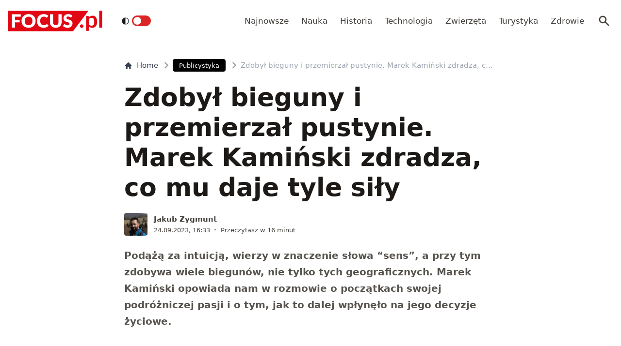

--- FILE ---
content_type: text/html; charset=utf-8
request_url: https://www.focus.pl/artykul/marek-kaminski-o-tym-co-mu-daje-sile
body_size: 22997
content:
<!DOCTYPE html><html prefix="og: http://ogp.me/ns#" lang="pl"><head><meta charSet="utf-8" data-next-head=""/><meta name="viewport" content="width=device-width, initial-scale=1, viewport-fit=cover" data-next-head=""/><title data-next-head="">Zdobył bieguny i przemierzał pustynie. Marek Kamiński zdradza, co mu daje tyle siły</title><meta name="description" content="Podążą za intuicją, wierzy w znaczenie słowa &quot;sens&quot;, a przy tym zdobywa wiele biegunów, nie tylko tych geograficznych. Marek Kamiński opowiada nam w rozmowie" data-next-head=""/><meta property="article:publisher" content="https://www.facebook.com/MagazynFocus/" data-next-head=""/><meta name="robots" content="follow, index, noarchive, max-snippet:-1, max-video-preview:-1, max-image-preview:large" data-next-head=""/><link rel="canonical" href="https://www.focus.pl/artykul/marek-kaminski-o-tym-co-mu-daje-sile" data-next-head=""/><meta name="news_keywords" content="publicystyka, społeczeństwo" data-next-head=""/><link rel="apple-touch-icon" sizes="180x180" href="/apple-touch-icon.png" data-next-head=""/><link rel="icon" type="image/png" sizes="32x32" href="/favicon-32x32.png" data-next-head=""/><link rel="icon" type="image/png" sizes="16x16" href="/favicon-16x16.png" data-next-head=""/><link rel="manifest" href="/site.webmanifest" data-next-head=""/><link rel="mask-icon" href="/safari-pinned-tab.svg" color="#e20714" data-next-head=""/><link rel="shortcut icon" href="/favicon.ico" data-next-head=""/><meta name="msapplication-TileColor" content="#e20714" data-next-head=""/><meta name="msapplication-config" content="/browserconfig.xml" data-next-head=""/><meta name="theme-color" content="#e20714" data-next-head=""/><meta name="facebook-domain-verification" content="xekgaqynk2y5k9avfmjg3c7499a8d3" data-next-head=""/><meta property="og:locale" content="pl_PL" data-next-head=""/><meta property="og:type" content="article" data-next-head=""/><meta property="og:title" content="Zdobył bieguny i przemierzał pustynie. Marek Kamiński zdradza, co mu daje tyle siły" data-next-head=""/><meta property="og:description" content="Podążą za intuicją, wierzy w znaczenie słowa &quot;sens&quot;, a przy tym zdobywa wiele biegunów, nie tylko tych geograficznych. Marek Kamiński opowiada nam w rozmowie" data-next-head=""/><meta property="og:url" content="https://www.focus.pl/artykul/marek-kaminski-o-tym-co-mu-daje-sile" data-next-head=""/><meta property="og:site_name" content="Focus.pl" data-next-head=""/><meta property="article:publisher" content="https://facebook.com/MagazynFocus" data-next-head=""/><meta property="article:author" content="https://www.facebook.com/pulawski.s" data-next-head=""/><meta property="article:section" content="Publicystyka" data-next-head=""/><meta property="og:updated_time" content="2023-09-24T16:33:08+02:00" data-next-head=""/><meta property="fb:app_id" content="3107358939517563" data-next-head=""/><meta property="og:image" content="https://konto.focus.pl/uploads/2023/09/biegun_polnocny_2001-1600x1070.jpg" data-next-head=""/><meta property="og:image:secure_url" content="https://konto.focus.pl/uploads/2023/09/biegun_polnocny_2001-1600x1070.jpg" data-next-head=""/><meta property="og:image:width" content="640" data-next-head=""/><meta property="og:image:height" content="428" data-next-head=""/><meta property="og:image:alt" content="Marek Kamiński" data-next-head=""/><meta property="og:image:type" content="image/jpeg" data-next-head=""/><meta property="article:published_time" content="2023-09-24T16:33:04+02:00" data-next-head=""/><meta property="article:modified_time" content="2023-09-24T16:33:08+02:00" data-next-head=""/><meta name="twitter:card" content="summary_large_image" data-next-head=""/><meta name="twitter:title" content="Zdobył bieguny i przemierzał pustynie. Marek Kamiński zdradza, co mu daje tyle siły" data-next-head=""/><meta name="twitter:description" content="Podążą za intuicją, wierzy w znaczenie słowa &quot;sens&quot;, a przy tym zdobywa wiele biegunów, nie tylko tych geograficznych. Marek Kamiński opowiada nam w rozmowie" data-next-head=""/><meta name="twitter:site" content="@focus_pl" data-next-head=""/><meta name="twitter:creator" content="@focus_pl" data-next-head=""/><meta name="twitter:image" content="https://konto.focus.pl/uploads/2023/09/biegun_polnocny_2001-1600x1070.jpg" data-next-head=""/><meta name="twitter:label1" content="Napisane przez" data-next-head=""/><meta name="twitter:data1" content="Jakub Zygmunt" data-next-head=""/><meta name="twitter:label2" content="Czas czytania" data-next-head=""/><meta name="twitter:data2" content="12 minut/y" data-next-head=""/><link rel="preload" href="/fonts/woff2/Inter-Regular.woff2" as="font" type="font/woff2" crossorigin="anonymous"/><link rel="preload" href="/fonts/woff2/Inter-Medium.woff2" as="font" type="font/woff2" crossorigin="anonymous"/><link rel="preload" href="/fonts/woff2/Inter-SemiBold.woff2" as="font" type="font/woff2" crossorigin="anonymous"/><link rel="preload" href="/fonts/woff2/Inter-Bold.woff2" as="font" type="font/woff2" crossorigin="anonymous"/><link rel="dns-prefetch" href="https://cmp.optad360.io"/><link rel="dns-prefetch" href="https://get.optad360.io"/><link rel="dns-prefetch" href="https://www.googletagmanager.com"/><link rel="preconnect" href="https://konto.focus.pl"/><link data-next-font="" rel="preconnect" href="/" crossorigin="anonymous"/><link rel="preload" href="/_next/static/chunks/ad99b883ab1ecd0c.css" as="style"/><link rel="preload" href="/_next/static/chunks/477cc855cbce6858.css" as="style"/><script type="application/ld+json" data-next-head="">{"@context":"https://schema.org","@graph":[{"@type":"Organization","@id":"https://www.focus.pl/#organization","name":"Focus.pl","sameAs":["https://facebook.com/MagazynFocus","https://twitter.com/focus_pl","https://www.youtube.com/@magazynfocus","https://www.tiktok.com/@focus.pl","https://www.instagram.com/magazynfocus/"],"logo":{"@type":"ImageObject","@id":"https://www.focus.pl/#logo","url":"https://konto.focus.pl/uploads/2022/05/logo.5889da54-1.svg","contentUrl":"https://konto.focus.pl/uploads/2022/05/logo.5889da54-1.svg","caption":"Focus.pl","inLanguage":"pl-PL","width":"290","height":"94"}},{"@type":"WebSite","@id":"https://www.focus.pl/#website","url":"https://www.focus.pl","name":"Focus.pl","alternateName":"Magazyn Focus","publisher":{"@id":"https://www.focus.pl/#organization"},"inLanguage":"pl-PL"},{"@type":"ImageObject","@id":"https://konto.focus.pl/uploads/2023/09/biegun_polnocny_2001-scaled.jpg","url":"https://konto.focus.pl/uploads/2023/09/biegun_polnocny_2001-scaled.jpg","width":"2560","height":"1712","inLanguage":"pl-PL"},{"@type":"BreadcrumbList","@id":"https://www.focus.pl/artykul/marek-kaminski-o-tym-co-mu-daje-sile#breadcrumb","itemListElement":[{"@type":"ListItem","position":"1","item":{"@id":"https://www.focus.pl","name":"Strona g\u0142\u00f3wna"}},{"@type":"ListItem","position":"2","item":{"@id":"https://www.focus.pl/kategoria/publicystyka","name":"Publicystyka"}},{"@type":"ListItem","position":"3","item":{"@id":"https://www.focus.pl/artykul/marek-kaminski-o-tym-co-mu-daje-sile","name":"Zdoby\u0142 bieguny i przemierza\u0142 pustynie. Marek Kami\u0144ski zdradza, co mu daje tyle si\u0142y"}}]},{"@type":"WebPage","@id":"https://www.focus.pl/artykul/marek-kaminski-o-tym-co-mu-daje-sile#webpage","url":"https://www.focus.pl/artykul/marek-kaminski-o-tym-co-mu-daje-sile","name":"Zdoby\u0142 bieguny i przemierza\u0142 pustynie. Marek Kami\u0144ski zdradza, co mu daje tyle si\u0142y","datePublished":"2023-09-24T16:33:04+02:00","dateModified":"2023-09-24T16:33:08+02:00","isPartOf":{"@id":"https://www.focus.pl/#website"},"primaryImageOfPage":{"@id":"https://konto.focus.pl/uploads/2023/09/biegun_polnocny_2001-scaled.jpg"},"inLanguage":"pl-PL","breadcrumb":{"@id":"https://www.focus.pl/artykul/marek-kaminski-o-tym-co-mu-daje-sile#breadcrumb"}},{"@type":"Person","@id":"https://www.focus.pl/user/zyga","name":"Jakub Zygmunt","description":"Z pochodzenia S\u0105deczanin, z wykszta\u0142cenia geolog, z pasji mi\u0142o\u015bnik pa\u0144stw ba\u0142tyckich (zw\u0142aszcza Estonii) i g\u00f3rski w\u0119drowiec, zawodowo \"cz\u0142owiek-orkiestra\".","url":"https://www.focus.pl/user/zyga","image":{"@type":"ImageObject","@id":"https://secure.gravatar.com/avatar/d16125ed72f693926b3e934e3fe1eeb016f18e5eeda01d60206e717aa7a6f1d9?s=96&amp;d=mm&amp;r=g","url":"https://secure.gravatar.com/avatar/d16125ed72f693926b3e934e3fe1eeb016f18e5eeda01d60206e717aa7a6f1d9?s=96&amp;d=mm&amp;r=g","caption":"Jakub Zygmunt","inLanguage":"pl-PL"},"worksFor":{"@id":"https://www.focus.pl/#organization"}},{"@type":"NewsArticle","headline":"Zdoby\u0142 bieguny i przemierza\u0142 pustynie. Marek Kami\u0144ski zdradza, co mu daje tyle si\u0142y","keywords":"Marek Kami\u0144ski","datePublished":"2023-09-24T16:33:04+02:00","dateModified":"2023-09-24T16:33:08+02:00","articleSection":"Publicystyka, Spo\u0142ecze\u0144stwo","author":{"@id":"https://www.focus.pl/user/zyga","name":"Jakub Zygmunt"},"publisher":{"@id":"https://www.focus.pl/#organization"},"description":"Pod\u0105\u017c\u0105 za intuicj\u0105, wierzy w znaczenie s\u0142owa &quot;sens&quot;, a przy tym zdobywa wiele biegun\u00f3w, nie tylko tych geograficznych. Marek Kami\u0144ski opowiada nam w rozmowie","copyrightYear":"2023","copyrightHolder":{"@id":"https://www.focus.pl/#organization"},"name":"Zdoby\u0142 bieguny i przemierza\u0142 pustynie. Marek Kami\u0144ski zdradza, co mu daje tyle si\u0142y","@id":"https://www.focus.pl/artykul/marek-kaminski-o-tym-co-mu-daje-sile#richSnippet","isPartOf":{"@id":"https://www.focus.pl/artykul/marek-kaminski-o-tym-co-mu-daje-sile#webpage"},"image":{"@id":"https://konto.focus.pl/uploads/2023/09/biegun_polnocny_2001-scaled.jpg"},"inLanguage":"pl-PL","mainEntityOfPage":{"@id":"https://www.focus.pl/artykul/marek-kaminski-o-tym-co-mu-daje-sile#webpage"}}]}</script><link rel="preload" as="image" imageSrcSet="/_next/image?url=https%3A%2F%2Fkonto.focus.pl%2Fwp-content%2Fuploads%2F2022%2F07%2F173150695_3753030154732297_204665997863757715_n-200x200.jpg&amp;w=640&amp;q=85 1x, /_next/image?url=https%3A%2F%2Fkonto.focus.pl%2Fwp-content%2Fuploads%2F2022%2F07%2F173150695_3753030154732297_204665997863757715_n-200x200.jpg&amp;w=1080&amp;q=85 2x" data-next-head=""/><link rel="stylesheet" href="/_next/static/chunks/ad99b883ab1ecd0c.css" data-n-g=""/><link rel="stylesheet" href="/_next/static/chunks/477cc855cbce6858.css" data-n-g=""/><noscript data-n-css=""></noscript><script defer="" src="/_next/static/chunks/addc45f0bdf13757.js"></script><script defer="" src="/_next/static/chunks/5054f24c204ec639.js"></script><script defer="" src="/_next/static/chunks/2669dffb0431daab.js"></script><script defer="" src="/_next/static/chunks/424534b2bfec4a1a.js"></script><script defer="" src="/_next/static/chunks/edec1c79c4c02ed3.js"></script><script defer="" src="/_next/static/chunks/03023d098754218b.js"></script><script defer="" src="/_next/static/chunks/83ed9c03b2b0e716.js"></script><script defer="" src="/_next/static/chunks/b6676b043d61de11.js"></script><script defer="" src="/_next/static/chunks/cb22dd0f18a6362c.js"></script><script defer="" src="/_next/static/chunks/3f4e9bc04bf2bec8.js"></script><script defer="" src="/_next/static/chunks/afc992662b05c03a.js"></script><script defer="" src="/_next/static/chunks/15bdd0c04c736845.js"></script><script defer="" src="/_next/static/chunks/9e3acb808b37a046.js"></script><script defer="" src="/_next/static/chunks/0413fb301ccebf7f.js"></script><script defer="" src="/_next/static/chunks/62c71bd89325cb65.js"></script><script defer="" src="/_next/static/chunks/6f30294026edaef5.js"></script><script defer="" src="/_next/static/chunks/b546a3f0beea8b7a.js"></script><script src="/_next/static/chunks/c35b248442ec0c5c.js" defer=""></script><script src="/_next/static/chunks/704908f174191984.js" defer=""></script><script src="/_next/static/chunks/6c52306cfe643bc4.js" defer=""></script><script src="/_next/static/chunks/2872a5d6c8b836de.js" defer=""></script><script src="/_next/static/chunks/turbopack-f6e36ea89252c185.js" defer=""></script><script src="/_next/static/chunks/d66c0d8c6a444a15.js" defer=""></script><script src="/_next/static/chunks/848051784d39bba4.js" defer=""></script><script src="/_next/static/chunks/855a3893d3d5a70f.js" defer=""></script><script src="/_next/static/chunks/cf3b64ccae0c9f57.js" defer=""></script><script src="/_next/static/chunks/turbopack-72cbb0cab8f55348.js" defer=""></script><script src="/_next/static/JOp2zZmSFMCUwfkbO8I8i/_ssgManifest.js" defer=""></script><script src="/_next/static/JOp2zZmSFMCUwfkbO8I8i/_buildManifest.js" defer=""></script></head><body class="bg-white dark:bg-neutral-900 main-body"><link rel="preload" as="image" imageSrcSet="/_next/image?url=https%3A%2F%2Fkonto.focus.pl%2Fwp-content%2Fuploads%2F2022%2F07%2F173150695_3753030154732297_204665997863757715_n-200x200.jpg&amp;w=640&amp;q=85 1x, /_next/image?url=https%3A%2F%2Fkonto.focus.pl%2Fwp-content%2Fuploads%2F2022%2F07%2F173150695_3753030154732297_204665997863757715_n-200x200.jpg&amp;w=1080&amp;q=85 2x"/><div id="__next"><div><script>((e,i,s,u,m,a,l,h)=>{let d=document.documentElement,w=["light","dark"];function p(n){(Array.isArray(e)?e:[e]).forEach(y=>{let k=y==="class",S=k&&a?m.map(f=>a[f]||f):m;k?(d.classList.remove(...S),d.classList.add(a&&a[n]?a[n]:n)):d.setAttribute(y,n)}),R(n)}function R(n){h&&w.includes(n)&&(d.style.colorScheme=n)}function c(){return window.matchMedia("(prefers-color-scheme: dark)").matches?"dark":"light"}if(u)p(u);else try{let n=localStorage.getItem(i)||s,y=l&&n==="system"?c():n;p(y)}catch(n){}})("class","theme","system",null,["light","dark"],null,true,false)</script><div class="bg-white text-base dark:bg-neutral-900 text-neutral-900 dark:text-neutral-200"><div class="fc-Header sticky top-0 w-full left-0 right-0 z-40 transition-all"><div class="bg-white dark:bg-neutral-900 border-b border-neutral-200 dark:border-b dark:border-neutral-700 menubg !border-transparent"><div class="fc-MainNav1 relative z-10"><div class="container py-2 sm:py-5 relative flex justify-between items-center space-x-4 xl:space-x-8"><div class="flex justify-start flex-grow items-center overflow-hidden xl:overflow-visible xl:gap-0"><a class="md:hidden mr-4 flex items-center gap-1 px-2 py-1 rounded bg-gray-100 dark:bg-gray-800 hover:bg-gray-200 dark:hover:bg-gray-700 transition-colors duration-200 text-xs text-gray-600 dark:text-gray-300" href="/"><svg class="w-3 h-3" fill="currentColor" viewBox="0 0 20 20" xmlns="http://www.w3.org/2000/svg"><path fill-rule="evenodd" d="M12.707 5.293a1 1 0 010 1.414L9.414 10l3.293 3.293a1 1 0 01-1.414 1.414l-4-4a1 1 0 010-1.414l4-4a1 1 0 011.414 0z" clip-rule="evenodd"></path></svg><span>powrót</span></a><a class="ttfc-logo inline-block text-primary-6000 h-6 md:h-10" href="/"><svg height="100%" viewBox="0 0 340 76" version="1.1" xmlns="http://www.w3.org/2000/svg"><g id="focus-nowe-logo-1-"><g id="Page-1"><path id="Fill-1" d="M0,0.599l0,74.593l234.047,0l55.719,-74.593l-289.766,0Z" fill="#e20714"></path><g id="Group-6"><path id="Fill-2" d="M24.555,21.899l20.735,-0l0,-8.722l-32.198,-0l0,48.878l11.463,0l0,-19.021l16.79,-0l-0,-8.756l-16.79,0l0,-12.379Zm62.689,15.7c0,2.439 -0.314,4.625 -0.944,6.559c-0.629,1.934 -1.534,3.572 -2.714,4.915c-1.18,1.341 -2.624,2.365 -4.332,3.07c-1.709,0.705 -3.652,1.056 -5.833,1.056c-2.202,-0 -4.163,-0.351 -5.883,-1.056c-1.718,-0.705 -3.169,-1.729 -4.349,-3.07c-1.18,-1.343 -2.085,-2.981 -2.714,-4.915c-0.629,-1.934 -0.944,-4.12 -0.944,-6.559c0,-2.415 0.315,-4.59 0.944,-6.525c0.629,-1.934 1.534,-3.572 2.714,-4.915c1.18,-1.342 2.631,-2.37 4.349,-3.086c1.72,-0.715 3.681,-1.073 5.883,-1.073c2.181,-0 4.124,0.358 5.833,1.073c1.708,0.716 3.152,1.744 4.332,3.086c1.18,1.343 2.085,2.981 2.714,4.915c0.63,1.935 0.944,4.11 0.944,6.525Zm9.829,9.863c1.223,-3.04 1.837,-6.329 1.837,-9.863c-0,-3.511 -0.614,-6.788 -1.837,-9.829c-1.226,-3.042 -2.951,-5.681 -5.176,-7.918c-2.225,-2.235 -4.905,-3.997 -8.041,-5.283c-3.136,-1.286 -6.614,-1.929 -10.435,-1.929c-3.821,-0 -7.305,0.637 -10.451,1.912c-3.147,1.274 -5.839,3.031 -8.075,5.267c-2.236,2.236 -3.967,4.876 -5.191,7.917c-1.225,3.043 -1.837,6.33 -1.837,9.863c-0,3.534 0.612,6.823 1.837,9.863c1.224,3.042 2.955,5.687 5.191,7.934c2.236,2.249 4.928,4.01 8.075,5.284c3.146,1.275 6.63,1.912 10.451,1.912c3.821,0 7.299,-0.637 10.435,-1.912c3.136,-1.274 5.816,-3.035 8.041,-5.284c2.225,-2.247 3.95,-4.892 5.176,-7.934Zm19.257,-3.186c-0.686,-1.946 -1.029,-4.171 -1.029,-6.677c0,-2.482 0.31,-4.691 0.927,-6.625c0.619,-1.935 1.495,-3.568 2.63,-4.898c1.134,-1.331 2.484,-2.343 4.046,-3.036c1.562,-0.694 3.287,-1.04 5.176,-1.04c1.191,-0 2.23,0.089 3.118,0.268c0.888,0.179 1.663,0.398 2.326,0.654c0.663,0.258 1.236,0.537 1.72,0.839c0.482,0.301 0.927,0.582 1.331,0.838c0.405,0.258 0.787,0.476 1.147,0.654c0.359,0.18 0.741,0.268 1.146,0.268c0.606,0 1.079,-0.127 1.416,-0.385c0.337,-0.257 0.629,-0.542 0.876,-0.855l3.576,-5.399c-0.857,-0.839 -1.824,-1.623 -2.901,-2.351c-1.192,-0.804 -2.496,-1.493 -3.912,-2.063c-1.416,-0.571 -2.938,-1.017 -4.567,-1.342c-1.63,-0.323 -3.367,-0.486 -5.21,-0.486c-3.619,-0 -6.933,0.614 -9.945,1.845c-3.013,1.23 -5.596,2.952 -7.754,5.167c-2.158,2.213 -3.833,4.847 -5.024,7.9c-1.192,3.052 -1.787,6.402 -1.787,10.047c-0,3.58 0.551,6.894 1.652,9.947c1.101,3.053 2.681,5.692 4.738,7.918c2.056,2.226 4.562,3.97 7.518,5.234c2.954,1.263 6.298,1.894 10.03,1.894c4.067,0 7.59,-0.653 10.569,-1.963c2.977,-1.308 5.455,-3.247 7.434,-5.819l-4.518,-4.731c-0.248,-0.246 -0.506,-0.419 -0.775,-0.52c-0.27,-0.101 -0.539,-0.151 -0.81,-0.151c-0.336,-0 -0.663,0.073 -0.977,0.218c-0.315,0.147 -0.606,0.33 -0.877,0.554c-0.674,0.603 -1.336,1.101 -1.989,1.493c-0.652,0.391 -1.348,0.704 -2.09,0.939c-0.742,0.236 -1.54,0.403 -2.394,0.504c-0.854,0.1 -1.798,0.151 -2.832,0.151c-1.798,-0 -3.484,-0.347 -5.057,-1.04c-1.573,-0.694 -2.95,-1.705 -4.13,-3.037c-1.18,-1.331 -2.113,-2.969 -2.798,-4.914Zm74.967,6.105c0.978,-2.504 1.466,-5.255 1.466,-8.253l0,-28.951l-11.395,-0l-0,28.951c-0,1.722 -0.219,3.26 -0.657,4.614c-0.439,1.353 -1.075,2.498 -1.905,3.438c-0.831,0.939 -1.849,1.66 -3.052,2.164c-1.202,0.504 -2.568,0.755 -4.095,0.755c-1.529,-0 -2.894,-0.251 -4.097,-0.755c-1.202,-0.504 -2.22,-1.23 -3.051,-2.181c-0.832,-0.95 -1.467,-2.102 -1.905,-3.455c-0.438,-1.353 -0.658,-2.89 -0.658,-4.613l0,-28.918l-11.395,-0l-0,28.951c-0,2.998 0.484,5.749 1.45,8.253c0.966,2.506 2.36,4.663 4.181,6.475c1.82,1.811 4.034,3.221 6.641,4.227c2.608,1.007 5.552,1.509 8.834,1.509c3.258,0 6.191,-0.502 8.799,-1.509c2.607,-1.006 4.821,-2.416 6.642,-4.227c1.82,-1.812 3.219,-3.969 4.197,-6.475Zm37.284,-27.275l2.832,-5.267c-0.877,-0.804 -1.871,-1.525 -2.984,-2.163c-1.113,-0.638 -2.31,-1.185 -3.591,-1.644c-1.281,-0.458 -2.635,-0.805 -4.062,-1.04c-1.428,-0.234 -2.895,-0.352 -4.4,-0.352c-2.697,-0 -5.09,0.407 -7.181,1.224c-2.09,0.817 -3.856,1.908 -5.293,3.271c-1.439,1.364 -2.529,2.919 -3.271,4.663c-0.742,1.745 -1.112,3.534 -1.112,5.368c-0,2.28 0.314,4.2 0.943,5.754c0.63,1.555 1.455,2.851 2.478,3.891c1.023,1.04 2.186,1.879 3.49,2.516c1.303,0.637 2.64,1.174 4.012,1.61c1.37,0.437 2.708,0.834 4.012,1.191c1.303,0.359 2.466,0.771 3.49,1.242c1.022,0.47 1.848,1.062 2.478,1.778c0.629,0.715 0.943,1.644 0.943,2.784c0,1.969 -0.573,3.405 -1.718,4.31c-1.147,0.907 -2.754,1.36 -4.822,1.36c-1.528,-0 -2.854,-0.213 -3.979,-0.638c-1.123,-0.424 -2.118,-0.894 -2.983,-1.409c-0.865,-0.513 -1.641,-0.983 -2.326,-1.408c-0.687,-0.425 -1.366,-0.638 -2.04,-0.638c-0.518,-0 -0.995,0.129 -1.433,0.385c-0.438,0.258 -0.792,0.576 -1.062,0.956l-3.371,5.302c0.966,0.961 2.101,1.833 3.405,2.616c1.303,0.784 2.697,1.459 4.181,2.03c1.483,0.57 3.017,1.012 4.602,1.325c1.584,0.314 3.14,0.469 4.669,0.469c2.786,0 5.277,-0.419 7.468,-1.258c2.19,-0.838 4.034,-1.989 5.529,-3.455c1.494,-1.465 2.635,-3.181 3.422,-5.149c0.786,-1.968 1.179,-4.082 1.179,-6.341c0,-2.036 -0.314,-3.774 -0.943,-5.217c-0.63,-1.442 -1.456,-2.667 -2.478,-3.674c-1.024,-1.006 -2.192,-1.833 -3.507,-2.481c-1.315,-0.65 -2.658,-1.214 -4.029,-1.695c-1.371,-0.481 -2.714,-0.917 -4.029,-1.308c-1.315,-0.392 -2.483,-0.823 -3.505,-1.292c-1.023,-0.47 -1.849,-1.029 -2.478,-1.677c-0.631,-0.649 -0.945,-1.464 -0.945,-2.45c-0,-1.542 0.523,-2.767 1.569,-3.673c1.044,-0.905 2.634,-1.358 4.77,-1.358c1.236,-0 2.337,0.162 3.303,0.486c0.967,0.324 1.827,0.687 2.58,1.09c0.753,0.403 1.427,0.767 2.023,1.09c0.595,0.325 1.152,0.487 1.668,0.487c0.585,-0 1.063,-0.134 1.434,-0.403c0.37,-0.268 0.725,-0.671 1.062,-1.208Z" fill="#fefefe"></path><path id="Fill-4" d="M328.591,62.086l10.746,-0l-0,-62.086l-10.746,-0l-0,62.086Zm-11.82,-5.86c2.987,-3.945 4.329,-8.755 4.329,-15.863c-0,-6.234 -1.345,-12.163 -4.509,-16.24c-2.99,-3.854 -6.769,-5.677 -11.373,-5.677c-3.057,-0 -5.147,0.495 -7.721,1.567c-2.333,0.972 -4.31,2.106 -6.007,3.812l-0.637,-2.263c-0.42,-1.255 -1.617,-2.321 -3.173,-2.321l-6.255,-0l0,54.517l10.611,-0l0,-16.131c1.241,1.422 3.123,3.013 4.802,3.752c1.556,0.685 4.367,1.22 6.884,1.22c5.953,0 9.927,-2.249 13.049,-6.373Zm-6.165,-17.034c0.149,4.467 -0.3,9.827 -2.334,12.448c-2.19,2.819 -5.448,3.278 -7.87,3.278c-1.434,0 -3.077,-0.255 -4.551,-1.015c-1.677,-0.863 -3.083,-2.286 -3.815,-3.96l0,-19.426c1.345,-1.644 2.616,-2.546 4.264,-3.276c0.986,-0.437 2.794,-0.943 4.829,-0.943c1.665,-0 3.342,0.33 4.988,1.309c3.665,2.175 4.334,6.962 4.489,11.585Zm-39.413,19.763c0.337,-0.767 0.505,-1.596 0.505,-2.489c0,-0.864 -0.168,-1.686 -0.505,-2.468c-0.335,-0.781 -0.791,-1.45 -1.366,-2.008c-0.574,-0.556 -1.247,-1.003 -2.016,-1.338c-0.772,-0.334 -1.605,-0.501 -2.502,-0.501c-0.897,-0 -1.737,0.167 -2.522,0.501c-0.784,0.335 -1.457,0.782 -2.018,1.338c-0.56,0.558 -1.002,1.227 -1.324,2.008c-0.322,0.782 -0.483,1.604 -0.483,2.468c-0,0.893 0.161,1.722 0.483,2.489c0.322,0.767 0.764,1.429 1.324,1.987c0.561,0.557 1.234,0.997 2.018,1.317c0.785,0.32 1.625,0.481 2.522,0.481c0.897,0 1.73,-0.161 2.502,-0.481c0.769,-0.32 1.442,-0.76 2.016,-1.317c0.575,-0.558 1.031,-1.22 1.366,-1.987Z" fill="#e20714"></path></g></g></g></svg></a><div class="items-center hidden xs:hidden sm:hidden xl:flex space-x-1 !ml-9"></div><ul class="fc-Navigation !ml-auto hidden lg:flex flex-nowrap xl:flex-wrap lg:items-center pl-0 lg:space-x-1 relative overflow-hidden wrapper__scroll-mask"><li class="menu-item"><a class="inline-flex items-center text-sm xl:text-base text-neutral-700 dark:text-neutral-300 py-2 px-2 xl:px-2.5 rounded hover:text-neutral-900 hover:bg-neutral-100 dark:hover:bg-neutral-800 dark:hover:text-neutral-200" href="/najnowsze">Najnowsze</a></li><li class="menu-item"><a class="inline-flex items-center text-sm xl:text-base text-neutral-700 dark:text-neutral-300 py-2 px-2 xl:px-2.5 rounded hover:text-neutral-900 hover:bg-neutral-100 dark:hover:bg-neutral-800 dark:hover:text-neutral-200" href="/kategoria/nauka">Nauka</a></li><li class="menu-item"><a class="inline-flex items-center text-sm xl:text-base text-neutral-700 dark:text-neutral-300 py-2 px-2 xl:px-2.5 rounded hover:text-neutral-900 hover:bg-neutral-100 dark:hover:bg-neutral-800 dark:hover:text-neutral-200" href="/kategoria/historia">Historia</a></li><li class="menu-item"><a class="inline-flex items-center text-sm xl:text-base text-neutral-700 dark:text-neutral-300 py-2 px-2 xl:px-2.5 rounded hover:text-neutral-900 hover:bg-neutral-100 dark:hover:bg-neutral-800 dark:hover:text-neutral-200" href="/kategoria/technologia">Technologia</a></li><li class="menu-item"><a class="inline-flex items-center text-sm xl:text-base text-neutral-700 dark:text-neutral-300 py-2 px-2 xl:px-2.5 rounded hover:text-neutral-900 hover:bg-neutral-100 dark:hover:bg-neutral-800 dark:hover:text-neutral-200" href="/kategoria/nauka/zwierzeta">Zwierzęta</a></li><li class="menu-item"><a class="inline-flex items-center text-sm xl:text-base text-neutral-700 dark:text-neutral-300 py-2 px-2 xl:px-2.5 rounded hover:text-neutral-900 hover:bg-neutral-100 dark:hover:bg-neutral-800 dark:hover:text-neutral-200" href="/kategoria/turystyka">Turystyka</a></li><li class="menu-item"><a class="inline-flex items-center text-sm xl:text-base text-neutral-700 dark:text-neutral-300 py-2 px-2 xl:px-2.5 rounded hover:text-neutral-900 hover:bg-neutral-100 dark:hover:bg-neutral-800 dark:hover:text-neutral-200" href="/kategoria/zdrowie">Zdrowie</a></li></ul></div><div class="flex-shrink-0 flex items-center justify-end text-neutral-700 dark:text-neutral-100 space-x-1 !ml-3"><div class="items-center flex space-x-1"><div class="" data-headlessui-state=""><button class="text-2xl md:text-[28px] w-8 h-8 rounded text-neutral-700 dark:text-neutral-300 hover:bg-neutral-100 dark:hover:bg-neutral-800 focus:outline-none flex items-center justify-center" type="button" aria-expanded="false" data-headlessui-state=""><svg class="w-6 h-6 text-neutral-700 dark:text-neutral-300 focus:outline-none" fill="currentColor" viewBox="0 0 20 20" xmlns="http://www.w3.org/2000/svg"><path fill-rule="evenodd" d="M8 4a4 4 0 100 8 4 4 0 000-8zM2 8a6 6 0 1110.89 3.476l4.817 4.817a1 1 0 01-1.414 1.414l-4.816-4.816A6 6 0 012 8z" clip-rule="evenodd"></path></svg></button></div><span hidden="" style="position:fixed;top:1px;left:1px;width:1px;height:0;padding:0;margin:-1px;overflow:hidden;clip:rect(0, 0, 0, 0);white-space:nowrap;border-width:0;display:none"></span></div><div class="flex items-center xl:hidden"><button class="p-1 rounded text-neutral-700 dark:text-neutral-300 focus:outline-none flex items-center justify-center"><svg xmlns="http://www.w3.org/2000/svg" class="h-7 w-7" viewBox="0 0 20 20" fill="currentColor"><path fill-rule="evenodd" d="M3 5a1 1 0 011-1h12a1 1 0 110 2H4a1 1 0 01-1-1zM3 10a1 1 0 011-1h12a1 1 0 110 2H4a1 1 0 01-1-1zM3 15a1 1 0 011-1h12a1 1 0 110 2H4a1 1 0 01-1-1z" clip-rule="evenodd"></path></svg></button><span hidden="" style="position:fixed;top:1px;left:1px;width:1px;height:0;padding:0;margin:-1px;overflow:hidden;clip:rect(0, 0, 0, 0);white-space:nowrap;border-width:0;display:none"></span></div></div></div></div></div></div><main class="overflow-hidden"><article class="fc-PageSingle PageSingle-1 py-4 md:py-8 container" data-fc-id="PageSingle"><div class=" relative "><header class="mx-auto max-w-screen-md mb-8 sm:mb-10"><div class="fc-SingleHeader "><div class="space-y-5"><nav class="flex" aria-label="Breadcrumb"><ol class="inline-flex items-center space-x-1 "><li class="inline-flex items-center"><a class="inline-flex items-center text-sm font-medium text-gray-700 hover:text-gray-900 dark:text-gray-400 dark:hover:text-white" href="/"><svg class="mr-2 w-4 h-4" fill="currentColor" viewBox="0 0 20 20" xmlns="http://www.w3.org/2000/svg"><path d="M10.707 2.293a1 1 0 00-1.414 0l-7 7a1 1 0 001.414 1.414L4 10.414V17a1 1 0 001 1h2a1 1 0 001-1v-2a1 1 0 011-1h2a1 1 0 011 1v2a1 1 0 001 1h2a1 1 0 001-1v-6.586l.293.293a1 1 0 001.414-1.414l-7-7z"></path></svg>Home</a></li><li><div class="flex items-center"><svg class="w-6 h-6 text-gray-400" fill="currentColor" viewBox="0 0 20 20" xmlns="http://www.w3.org/2000/svg"><path d="M7.293 14.707a1 1 0 010-1.414L10.586 10 7.293 6.707a1 1 0 011.414-1.414l4 4a1 1 0 010 1.414l-4 4a1 1 0 01-1.414 0z"></path></svg><div class="fc-CategoryBadgeList flex space-x-2 flex-nowrap" data-fc-id="CategoryBadgeList"><a class="transition-colors hover:text-white duration-300 fc-Badge relative inline-flex px-2.5 py-1 rounded font-medium text-xs !px-3  whitespace-nowrap text-white bg-black dark:bg-neutral-300 dark:text-black hover:bg-red-600" href="/kategoria/publicystyka">Publicystyka</a></div></div></li><li aria-current="page"><div class="flex items-center"><span><svg class="w-6 h-6 text-gray-400" fill="currentColor" viewBox="0 0 20 20" xmlns="http://www.w3.org/2000/svg"><path d="M7.293 14.707a1 1 0 010-1.414L10.586 10 7.293 6.707a1 1 0 011.414-1.414l4 4a1 1 0 010 1.414l-4 4a1 1 0 01-1.414 0z"></path></svg></span><span class="text-sm font-medium text-gray-400 dark:text-gray-500 line-clamp-1">Zdobył bieguny i przemierzał pustynie. Marek Kamiński zdradza, co mu daje tyle siły</span></div></li></ol></nav><h1 class=" text-neutral-900 font-semibold text-3xl md:text-4xl md:!leading-[120%] lg:text-5xl dark:text-neutral-100 max-w-4xl entry-title title" title="Zdobył bieguny i przemierzał pustynie. Marek Kamiński zdradza, co mu daje tyle siły">Zdobył bieguny i przemierzał pustynie. Marek Kamiński zdradza, co mu daje tyle siły</h1><div class="flex sm:flex-row justify-between sm:items-end space-y-5 sm:space-y-0 sm:space-x-5 flex-wrap line-clamp-1"><div class="fc-PostMeta2 flex items-center flex-wrap text-neutral-700 text-left dark:text-neutral-200 text-sm leading-none flex-shrink-0" data-fc-id="PostMeta2"><div class="" data-headlessui-state=""><button class="focus:outline-none" type="button" aria-expanded="false" data-headlessui-state=""><div class="flex -space-x-4"><div class="wil-avatar relative flex-shrink-0 inline-flex items-center justify-center overflow-hidden text-neutral-100 uppercase font-semibold shadow-inner rounded shadow-inner h-10 w-10 sm:h-11 sm:w-11 text-xl ring ring-white dark:ring-neutral-900"><img alt="Jakub Zygmunt" width="400" height="200" decoding="async" data-nimg="1" class="relative inset-0 w-full h-full object-cover z-10 transition duration-700 ease-in-out blur-none" style="color:transparent" srcSet="/_next/image?url=https%3A%2F%2Fkonto.focus.pl%2Fwp-content%2Fuploads%2F2022%2F07%2F173150695_3753030154732297_204665997863757715_n-200x200.jpg&amp;w=640&amp;q=85 1x, /_next/image?url=https%3A%2F%2Fkonto.focus.pl%2Fwp-content%2Fuploads%2F2022%2F07%2F173150695_3753030154732297_204665997863757715_n-200x200.jpg&amp;w=1080&amp;q=85 2x" src="/_next/image?url=https%3A%2F%2Fkonto.focus.pl%2Fwp-content%2Fuploads%2F2022%2F07%2F173150695_3753030154732297_204665997863757715_n-200x200.jpg&amp;w=1080&amp;q=85"/><span class="wil-avatar__name absolute">J</span></div></div></button></div><span hidden="" style="position:fixed;top:1px;left:1px;width:1px;height:0;padding:0;margin:-1px;overflow:hidden;clip:rect(0, 0, 0, 0);white-space:nowrap;border-width:0;display:none"></span><div class="ml-3"><div class="flex items-center"><a class="block font-semibold" href="/user/zyga">Jakub Zygmunt</a></div><div class="text-xs mt-[6px] items-center flex"><time dateTime="2023-09-24T16:33:04+00:00" itemProp="datePublished" class="text-neutral-700 dark:text-neutral-300">24.09.2023, 16:33</time><span class="mx-2 font-semibold">·</span><span class="text-neutral-700 dark:text-neutral-300">Przeczytasz w <!-- -->16<!-- --> <!-- -->minut</span></div></div></div></div><span class="block text-neutral-6000 font-semibold prose-md !max-w-screen-md lg:prose-lg mx-auto dark:prose-dark prose-li:my-0">Podążą za intuicją, wierzy w znaczenie słowa &#8220;sens&#8221;, a przy tym zdobywa wiele biegunów, nie tylko tych geograficznych. Marek Kamiński opowiada nam w rozmowie o początkach swojej podróżniczej pasji i o tym, jak to dalej wpłynęło na jego decyzje życiowe.</span></div></div></header><figure class="relative mb-8"><img alt="Marek Kamiński podczas wyprawy na biegun północny
" loading="lazy" width="2560" height="1712" decoding="async" data-nimg="1" class="object-cover max-h-[600px] w-full rounded transition duration-700 ease-in-out blur-none" style="color:transparent" srcSet="/_next/image?url=https%3A%2F%2Fkonto.focus.pl%2Fwp-content%2Fuploads%2F2023%2F09%2Fbiegun_polnocny_2001-1600x1070.jpg&amp;w=1920&amp;q=90 1x" src="/_next/image?url=https%3A%2F%2Fkonto.focus.pl%2Fwp-content%2Fuploads%2F2023%2F09%2Fbiegun_polnocny_2001-1600x1070.jpg&amp;w=1920&amp;q=90"/><figcaption class="text-right pt-2 text-sm text-gray-500 dark:text-gray-400 px-2 line-clamp-3"><p>Marek Kamiński podczas wyprawy na biegun północny</p>
</figcaption></figure></div><div class="fc-SingleContent space-y-8"><div id="single-entry-content" class="prose prose-md !max-w-screen-md lg:prose-lg mx-auto dark:prose-dark lg:prose-li:my-1 prose-li:marker:text-primary-500 sm:prose-li:marker:text-primary-500 prose-figcaption:!text-sm prose-figcaption:text-right prose-figcaption:px-2 prose-figcaption:!mt-2 prose-figcaption:line-clamp-3">




<!-- -->



<p><strong>Jakub Zygmunt, Focus.pl: Na początku sięgnijmy do korzeni twoich wypraw. Czy pamiętasz swoją pierwszą podróż? Ile lat wtedy miałeś?</strong></p><div class=" min-h-[370px] mb-[20px] cbad"><ins class="staticpubads89354" data-sizes-desktop="video" data-sizes-mobile="video" data-slot="1"></ins></div>



<p><strong>Marek Kamiński: </strong>Pierwszą podróż w sumie trudno nazwać podróżą. Kiedy miałem 5 lat, uległem wypadkowi. Złamałem sobie rękę u cioci na wakacjach i znalazłem się w szpitalu. To było skomplikowane złamanie. Rękę składano mi kilka razy, bo ona nie chciała się zagoić. Spędziłem pół roku w szpitalu. Pochodzę z Gdańska, a to wszystko działo się w Łodzi, więc to była taka nietypowa podróż. Tak naprawdę przez większość życia nie zdawałem sobie z niej sprawy, dopóki nie zacząłem pisać własnej książki i dokonywać przy tej okazji refleksji nad swoim życiem.</p>



<p><strong>Czytaj też:</strong> <a href="https://www.focus.pl/artykul/marek-kaminski-zdobycie-bieguna-odmienilo-moje-zycie">Marek Kamiński: Zdobycie bieguna odmieniło moje życie</a></p>



<p><strong>– Czy pamiętasz jakiś konkretny moment z tego pobytu w szpitalu, który mógł w późniejszych latach jakoś na Ciebie wpłynąć?</strong></p><div class=" min-h-[370px] mb-[20px] cbad"><ins class="staticpubads89354 min-h-[370px] mb-[20px]" data-sizes-desktop="728x90,750x100,750x200,750x300" data-sizes-mobile="300x250,336x280,360x300" data-slot="2"></ins></div>



<p>– Zapadła mi w pamięć pewna noc, kiedy obserwowałem rozświetloną za oknem Łódź. Pamiętam również z tamtej chwili inne dzieci, które mówiły wówczas, że nigdy nie spotkają swoich rodziców. Mając w głowie ich słowa, którym bardzo wierzyłem, już wtedy nauczyłem się, że muszę liczyć na siebie. Ta historia miała jeszcze ciąg dalszy, ponieważ potem przebywałem bardzo długo w sanatoriach.</p>



<figure class="fc-block-image size-full"><a class="cursor-pointer"><img alt="" loading="lazy" width="596" height="897" decoding="async" data-nimg="1" class="transition duration-700 ease-in-out blur-none" style="color:transparent" srcSet="/_next/image?url=https%3A%2F%2Fkonto.focus.pl%2Fuploads%2F2023%2F09%2F1-002.png&amp;w=640&amp;q=85 1x, /_next/image?url=https%3A%2F%2Fkonto.focus.pl%2Fuploads%2F2023%2F09%2F1-002.png&amp;w=1920&amp;q=85 2x" src="/_next/image?url=https%3A%2F%2Fkonto.focus.pl%2Fuploads%2F2023%2F09%2F1-002.png&amp;w=1920&amp;q=85"/></a><figcaption class="fc-element-caption">Marek Kamiński</figcaption></figure>



<p><strong>– Taka była Twoja pierwsza podróż jeszcze w dzieciństwie, ale czy jest jeszcze jakaś inna z późniejszych lat życia, która bardzo ukształtowała Ciebie takiego, jakim jesteś?</strong></p>



<p>– Oczywiście. Druga bardzo ważna podróż dla mnie miała miejsce wiele lat później, kiedy już studiowałem. Byłem w dżungli na pograniczu Meksyku i Gwatemali. Tam spotkałem się samemu twarzą w twarz z dwoma jaguarami. Zresztą sam pobyt w Meksyku odcisnął na mnie bardzo duże piętno, ponieważ spędziłem wiele czasu w starych świątyniach i miastach Majów. W ogóle Majowie nazywali siebie ludźmi pisma. A ja sam wewnętrznie jestem bardzo związany ze słowem – język odgrywa dużą rolę w moim życiu. Dzięki temu jako człowiek wychowany w Europie spojrzałem na swoje życie z zupełnie innej perspektywy.</p><div class=" min-h-[370px] mb-[20px] cbad"><ins class="staticpubads89354 min-h-[370px] mb-[20px]" data-sizes-desktop="728x90,750x100,750x200,750x300" data-sizes-mobile="300x250,336x280,360x300" data-slot="3"></ins></div>



<p><strong>– Wielomiesięczny pobyt w szpitalu i przedzieranie się przez amerykańsk</strong><strong>ą</strong><strong> dżunglę. Zaskakujący wybór dwóch podróży. Czy jest coś, co je łączy w jakikolwiek sposób?</strong></p>



<p>– Obydwie z nich postawiły mnie w obliczu wydarzeń, których się nie spodziewałem. Nawet takich, których, nie chciałbym, by nastąpiły, ale jednak musiałem sobie dać w nich radę i fizycznie, i psychicznie. To nie były takie typowe podróże, gdzie wszystko idzie jak po sznurku, że wszystko mamy zaplanowane, ktoś nam w tym pomaga i załatwia niektóre kwestie. Chociażby w przypadku tych jaguarów to przede wszystkim uratowała mnie wtedy intuicja. Drapieżniki mogły mnie wtedy spokojnie zjeść, co się zresztą pewno nadal wydarza w Ameryce Środkowej.</p><div class=" min-h-[370px] mb-[20px] cbad"><ins class="staticpubads89354 min-h-[370px] mb-[20px]" data-sizes-desktop="728x90,750x100,750x200,750x300" data-sizes-mobile="300x250,336x280,360x300" data-slot="4"></ins></div>



<p><strong>Czytaj też:</strong><a href="https://www.focus.pl/artykul/moc-podswiadomosci"> Jak ujarzmić i wykorzystać swoją podświadomość? Opowieść podróżnika</a></p>



<p><strong>– Podróży w </strong><strong>t</strong><strong>woim życiu było zdecydowanie o wiele więcej. Zdobyłeś biegun północny i południowy, w tym również wybierając się tam razem z Jaśkiem Melą. Co więcej, wyszedłeś na najwyższą górę Grenlandii, przebyłeś Pustynię Gibsona w Australii. Tych wypraw mógłbym wymieniać jeszcze więcej, a każda z nich będzie charakteryzować pokonywaniem własnym granic w różnych typach środowisk, od pustynnego, przez wysokogórskie, po polarne. W jakich warunkach najtrudniej Ci się zdobywało cele?</strong></p>



<p>– Myślę, że wyprawy na biegun północny i południowy, także te z Jaśkiem Melą, były najcięższe pod każdym względem, i fizycznym, i psychicznym. Jeśli chodzi o pierwszą, to tutaj przede wszystkim potęga i nieprzewidywalność Oceanu Arktycznego były największym wyzwaniem. Na Antarktydzie podczas zdobywania bieguna samotność dała mi się we znaki. Natomiast w przypadku wypraw z Jaśkiem Melą to poczucie odpowiedzialności za życie drugiego człowieka. Teraz patrząc z dłuższej perspektywy czasu, w tym wyprawach mniej ważne było osiąganie celu czy przetrwanie w ekstremalnym warunkach. Proces doświadczania, poznawania człowieka i mechanizmów działania własnego umysłu były o wiele istotniejsze niż chociażby zdobycie tych biegunów.</p>



<figure class="fc-block-image size-large"><a class="cursor-pointer"><img alt="" loading="lazy" width="1600" height="1064" decoding="async" data-nimg="1" class="transition duration-700 ease-in-out blur-none" style="color:transparent" srcSet="/_next/image?url=https%3A%2F%2Fkonto.focus.pl%2Fuploads%2F2023%2F09%2F113-1600x1064.jpg&amp;w=1920&amp;q=85 1x" src="/_next/image?url=https%3A%2F%2Fkonto.focus.pl%2Fuploads%2F2023%2F09%2F113-1600x1064.jpg&amp;w=1920&amp;q=85"/></a></figure>



<p><strong>– Chciałbym na chwilę zatrzymać się przy Twoim poczuciu samotności, o którym wspomniałeś przy okazji wyprawy na biegun południowy. Idąc przez tak ogromną, pustą przestrzeń, musiało się kłębić w Twojej głowie wiele myśli. O czym myślałeś podczas tej wędrówki?</strong></p>



<p>– Nim odpowiem na to pytanie, to chciałbym podzielić się refleksją, jak czasem ludzie podchodzą do moich wypraw. Bardzo często sprowadzają je do scenografii: jest zimno i biało, więc po w ogóle tam iść? Dziwią się, że zamiast robić ich zdaniem ważne, pożyteczne rzeczy, to decyduję się na coś, co jest nikomu w zasadzie niepotrzebne. Jest to mylenie scenografii ze sztuką teatralną, w której ja jako podróżnik jestem aktorem odgrywającym jakąś rolę. Bardzo często zauważa się, że takie wyprawy są jakieś płaskie, bo wynika to też z naszego języka. Chociażby Inuici mają kilkadziesiąt określeń na śnieg, a my mamy jedno.</p>



<p><strong>– Wracając jednak do tego, co człowiek myśli u progu wędrówki przez Antarktydę…</strong></p>



<p>– Na początku wydawało mi się, że nie ma szans, abym w ogóle to zrobił. Czułem ogromny opór psychiczny. Skoro w ciągu dnia przejdę 5 czy 10 kilometrów, to jak mam w takim tempie pokonać 1400? Przezwyciężenie tych przeciwności w mojej głowie, że ten cel jest tak daleko, było pierwszym krokiem.</p>



<p><strong>Czytaj też:</strong> <a href="https://www.focus.pl/artykul/jak-radzic-sobie-z-porazkami-12-regula-marka-kaminskiego">Jak radzić sobie z porażkami – 12 reguł Marka Kamińskiego</a></p>



<p><strong>– Pierwszym krokiem do zupełnej zmiany optyki patrzenia na świat. Jak jeszcze przemieniły cię wyprawy na bieguny?</strong></p>



<p>– To był w ogóle ciekawy proces, ponieważ na co dzień żyjemy bardzo zewnętrznym światem. Część ludzi nie ma ani chwili czasu, aby zajrzeć w głąb siebie, żeby być z samym sobą. Wiele osób wręcz boi się tego, aby pobyć w samotności nawet przez 20 minut. Uważaliby to za pewien rodzaj kary. Wydaje mi się, że takie bycie z sobą w świecie wewnętrznym jest tak samo ważne jak w świecie zewnętrznym, ale tego pierwszego nie jesteśmy w ogóle uczeni. W szkole dowiadujemy się, jak zdobyć świat zewnętrzny, że trzeba zdobyć wykształcenie czy mieć karierę. Mało natomiast wiemy, jak rozwijać ten wewnętrzny świat: jak radzić sobie z emocjami, porażkami, samotnością, akceptowaniem tego, że inni są lepsi ode mnie albo jak radzić sobie z tym, jak ktoś nam powie, że jesteśmy do niczego.</p>



<p><strong>–</strong> Tak więc stojąc u progu 50-dniowej wędrówki przez Antarktydę, bałem się tej pustki, że zostanę sam z sobą, że będzie to jakaś kara. W rezultacie jednak poczułem, że był to pewien przywilej. Spędziłem sam ze sobą tyle dni, że mogłem poznać siebie i nie skupiać się na świecie zewnętrznym. Oczywiście tych dróg do spotkania siebie jest więcej. Nie musi to być Antarktyda.</p>



<p>– Moje wyprawy, czy to na biegun północny czy południowy, były także dla takim przewrotem kopernikańskim, tylko na odwrót. Przed Kopernikiem sądzono, że to Ziemia jest centrum Wszechświata i wszystko kręci się wokół niej. Ja natomiast czułem, że to świat zewnętrzny jest centrum i wokół niego się wszystko kręci. Dzięki wyprawom zrozumiałem jednak, że to ja poniekąd stwarzam w dużej mierze ten świat zewnętrzny. To nasze myśli sprawiają, że podejmujemy decyzje, a potem one zamieniają się w dom, mieszkanie, zawód i rodzinę, które mamy. We wszystko.</p>



<figure class="fc-block-image size-large"><a class="cursor-pointer"><img alt="" loading="lazy" width="1600" height="1058" decoding="async" data-nimg="1" class="transition duration-700 ease-in-out blur-none" style="color:transparent" srcSet="/_next/image?url=https%3A%2F%2Fkonto.focus.pl%2Fuploads%2F2023%2F09%2FGR-93-007-Pt-1600x1058.jpg&amp;w=1920&amp;q=85 1x" src="/_next/image?url=https%3A%2F%2Fkonto.focus.pl%2Fuploads%2F2023%2F09%2FGR-93-007-Pt-1600x1058.jpg&amp;w=1920&amp;q=85"/></a></figure>



<p><strong>– Czyli można powiedzieć, że to głowa dochodzi na biegun, a nie nogi?</strong></p>



<p>– Dokładnie. Osiągnięcie trudnych celów jest bardziej związane z umysłem niż tylko z ciałem. Ciekawym doświadczeniem była sytuacja z wyprawy na biegun północny. Razem z nami wystartował angielski komandos, który nie dotarł na biegun. Miał znakomite warunki, wysportowane ciało, przygotowywał się do wyprawy trzy lata, ale to wszystko miało tylko wymiar fizyczny. Jego głowa nie była wystarczająco elastyczna. Odporność w tym przypadku polega na umiejętności adaptacji, a nie na byciu fizycznie silnym. Po polsku odporność kojarzy się nam z jakąś tarczą, którą się bronimy, z czymś twardym, solidnym. Dobrze to widać podczas silnej burzy z wichurą. Drzewa, które są właśnie sztywne, bywają wyrywane razem z korzeniami, natomiast chociaż trawa, która jest elastyczna – położy się na ziemi i z powrotem wstanie. O to samo chodzi też z odpornością w naszej głowie.</p>



<p><strong>– Twoje wyprawy zasiały ziarno także na innych gruntach. W 1996 roku powstała fundacja twojego imienia. Rozpocząłeś działać na polu pracy z dziećmi i młodzieżą, prowadząc różne projekty. Obecnie większość twojej energii jest skierowana w stronę drugiego człowieka, chociaż dzięki swoim dokonaniom mógłbyś skierować wszystkie reflektory na siebie i stać się gwiazdą podróżnictwa. Czy pomysł pomocy młodemu pokoleniu pojawił się u ciebie podczas którejś z wędrówek, czy może wcześniej już kiełkowała taka idea w twoim życiu?</strong></p>



<p>– Myślę, że już od dzieciństwa bliskie było mi słowo „sens”. Od zawsze kierowałem się intuicją, żeby robić to, co dla mnie ma sens, w co sam wierzę. Oczywiście też jestem w pewnym sensie ukształtowany przez swoje dzieciństwo, przez ten pobyt w szpitalu w Łodzi, przez jakiś rodzaj samotności, przez to, że moje marzenia były inne niż marzenia ludzi z otoczenia. Często z tego powodu mnie wyśmiewano i nie czułem akceptacji.</p>



<p>– Pamiętam, że podczas wyprawy na biegun południowy zrozumiałem, że nie chcę zdobywać tego bieguna sam dla siebie. Wraz z zespołem uruchomiliśmy wtedy zbiórkę pieniędzy na szpital chemioterapii w Gdańsku. Dzisiaj mało kto już o tym pamięta, że tamtą wyprawę postanowiłem poświęcić dzieciom chorującym na nowotwory i przebywającym w gdańskim szpitalu, który miał być zlikwidowany i przeniesiony do Bydgoszczy. Udało się zapobiec jego zamknięciu. Na Antarktydzie dostałem drogą internetową wiele listów od dzieci z tego szpitala, a po powrocie spotkałem się z nimi na żywo. To wtedy odkryłem, że te wyprawy dają dużo więcej innym ludziom niż mi. Doświadczenie podczas nich zdobyte może zmieniać życie ludzi. Następnym krokiem wówczas była wyprawa z Jaśkiem Melą. Wtedy musiałem wymyślić taki plan działania, aby wrócił z niej cały i zdrowy. Jego przemiana po zdobyciu celów i to, że uwierzył w siebie i dostał narzędzia do realizowania swoich marzeń, co zresztą robi do dzisiaj, spowodowało, że można sprawić, by także inni zdobywali swoje „bieguny”.</p>



<p>– Najczęściej postępuję według tego, co podpowie mi intuicja, ale w tym przypadku bardziej zadziałała matematyka, która podpowiedziała mi, jak mógłbym się tym doświadczeniem transformacyjnym. Zrozumiałem, że mogę zmienić życie wielu ludzi, wydobywając z wypraw tę mechanikę działania, żeby uwierzyć w siebie, być sprawczym, posiąść narzędzia do osiągania celów, ale wszystko w warunkach, jakie mamy tu na miejscu. Podczas spotkań autorskich spotkałem wiele dzieci, które czuły się skrzywdzone przez świat, nie widziały sensu życia. Coraz bardziej zacząłem dostrzegać problem depresji u młodych ludzi. Chociaż dotąd to droga podróżnika miała dla mnie ten główny sens, to teraz prawdziwym wyzwaniem, nowym biegunem, było to, jak przekazać te doświadczenia w formie programów, aplikacji i warsztatów tak, aby pomagały innym ludziom.</p>



<figure class="fc-block-image size-large"><a class="cursor-pointer"><img alt="" loading="lazy" width="1600" height="1067" decoding="async" data-nimg="1" class="transition duration-700 ease-in-out blur-none" style="color:transparent" srcSet="/_next/image?url=https%3A%2F%2Fkonto.focus.pl%2Fuploads%2F2023%2F09%2F019-1600x1067.jpg&amp;w=1920&amp;q=85 1x" src="/_next/image?url=https%3A%2F%2Fkonto.focus.pl%2Fuploads%2F2023%2F09%2F019-1600x1067.jpg&amp;w=1920&amp;q=85"/></a></figure>



<p><strong>– Wtedy właśnie zbudowałeś trzy start-upy: Fundację Marka Kamińskiego, Kaminski Academy i Wydawnictwo Makami.</strong></p>



<p>– To one posłużyły do tego, aby budować te narzędzia. Zdałem sobie sprawę, że psychika młodych ludzi jest bardzo ważna. Zwrócę uwagę na to, że w szkole mamy wychowanie fizyczne, ale brakuje nam wychowania psychicznego. Statystyki WHO dotyczące depresji i prób samobójczych u młodych ludzi pokazują, że problem wciąż narasta. Co ważne, te tendencje nie powstały przez pandemię czy wojnę w Ukrainie, ale istniały już wcześniej. W ciągu ostatnich lat zostały bardziej uwydatnione. Problemy psychiczne mają związek z szybkim rozwojem technologii, zmianą modelu życia i szybko zmieniającym się światem.</p>



<p><strong>– Twoje zaangażowanie na rzecz zdrowia psychicznego dzieci i młodzieży zaczęło się również odzwierciedlać się w sposobie podróżowania.</strong></p>



<p>– W ostatnich latach, jeśli brałem udział w wyprawach, to tylko w takich, które ściśle były związane z moją główną misją. Jest nią hasło „milion biegunów”, które odnosi się do chęci zmiany miliona ludzkich żyć na pełniejszą wersję samego siebie.</p>



<p><strong>Czytaj też:</strong> <a href="https://www.focus.pl/artykul/sila-paradoksu">Marek Kamiński o sile paradoksu: “Liczy się droga tu i teraz”</a></p>



<p><strong>– Zmieniasz życie ludzi m.in. za pomocą aplikacji. Jakiej konkretnie?</strong></p>



<p>– Zbudowaliśmy aplikację Life Plan App, która zawiera ćwiczenia do samorozwoju. Jest w niej przedstawiony cały proces, który prowadzi do zmiany. Ponadto stworzyliśmy program dla dzieci ukraińskich. Działamy również poza Europą, w Ruandzie i Kenii.</p>



<p>– Oczywiście to nie jest tak, że tylko ja opracowuję te programy. Moja Metoda Biegun jest rozwijana razem z psychologami, psychiatrami i psychometrami. Tworzymy obecnie diagnostykę odporności psychicznej dla dorosłych i młodzieży. Połączenie diagnostyki z procesami pozwala nam mierzyć, na ile nasze programy są skuteczne. W tej chwili mamy już tysiące „absolwentów”, którzy ukończyli programy, ale cały czas staramy się budować ten ekosystem.</p>



<p><strong>– Częścią tej pracy jest również Kongres Mocy, który odbędzie się Warszawie?</strong></p>



<p>– Dokładnie. 27-28 października br. będzie miał miejsce <a href="https://www.kongresmocy.pl/" target="_blank">Kongres Mocy</a> (czyli nasze wydarzenie społeczno-biznesowe, na którym połączymy siły psychologów, mentorów biznesowych, i przedsiębiorców). Mowa tutaj będzie oczywiście o mocy psychicznej. Poza tym organizuję także Marsze Mocy w różnych miastach Polski. Jako organizacja mamy też programy dla biznesu. Współpracujemy z dużymi koncernami. Tak naprawdę to dopiero początek drogi, którą obraliśmy.</p>



<figure class="fc-block-image size-large"><a class="cursor-pointer"><img alt="" loading="lazy" width="1600" height="1064" decoding="async" data-nimg="1" class="transition duration-700 ease-in-out blur-none" style="color:transparent" srcSet="/_next/image?url=https%3A%2F%2Fkonto.focus.pl%2Fuploads%2F2023%2F09%2FGR-93-027-Pt-1600x1064.jpg&amp;w=1920&amp;q=85 1x" src="/_next/image?url=https%3A%2F%2Fkonto.focus.pl%2Fuploads%2F2023%2F09%2FGR-93-027-Pt-1600x1064.jpg&amp;w=1920&amp;q=85"/></a></figure>



<p><strong>– Na chwilkę zatrzymajmy się przy wspomnianej odporności psychicznej. Czym ona się charakteryzuje?</strong></p>



<p>– Odporność psychiczna nie jest jedną cechą, ale bardziej pewnym systemem cech związanych z radzeniem sobie z porażkami, kreatywnością, umiejętnością wyznaczania sobie celów i planowania. Odporność psychiczna została opisana przez wielu psychologów jako umiejętność przyszłości, z angielskiego „future skills”. Już teraz jest bardzo ważna w życiu zawodowym, podczas nabywania wiedzy czy w naszej codzienności.</p>



<p>– Mówiąc o tym wszystkim, myślę, że Kaminski Foundation i Kaminski Academy wyróżniają się spośród innych organizacji zajmujących się tą tematyką. Nie jesteśmy jedynym podmiotem działającym na polu budowania odporności psychicznej, ale naszą przewagą jest to, że tworzymy przy tym rozwiązania skalowalne. Nie ograniczamy się tylko do pogadanek, wykładów czy warsztatów. Chociaż to wszystko jest oczywiście ciekawe i ważne, to moje możliwości są ograniczone i nie mogę być wszędzie żeby prowadzić to osobiście. Poza tym, także psychologów jest za mało w stosunku do potrzeb.</p>



<p><strong>– Dlatego potrzebna jest technologia…</strong></p>



<p>– Tak i to ta technologia, która często sama przyczynia się do napędzania problemów psychicznych u młodzieży czy dorosłych. Ona jednak może również pomóc. Dla mnie, filozofa, jest to ciekawe zagadnienie: technologia tak naprawdę nie jest ani zła, ani dobra. Wszystko w zasadzie zależy od tego, w jaki sposób ją użyjemy.</p>



<p><strong>Czytaj też: </strong><a href="https://www.focus.pl/artykul/poznaj-samego-siebie">Poznaj samego siebie. “Żeby być bardziej wolnym, trzeba wykonać pracę nad sobą”</a></p>



<p><strong>– To wszystko nie wygląda na to, jakbyś miał się przygotowywać do przejścia na emeryturę. Wręcz przeciwnie. Działasz coraz prężniej. Skąd czerpiesz na to wszystko moc? Co jest twoją motywacją do działania?</strong></p>



<p>– Motywuje mnie to doświadczenie, które zdobyłem na biegunach, podążanie za swoją intuicją i to, że realizacja wszystkich projektów przywraca sens życia innym ludziom. Na pewno jednym z czynników, który napędza do działania jest też to, że ci ludzie, którym pomogłem zbudować odporność psychiczną, wracają do mnie.</p>



<p><strong>– A najbardziej, co ci daję siłę?</strong></p>



<p>– Poczucie sensu z tego, co robię. Ale dodam jeszcze, że staram się być w tym wszystkim takim szewcem chodzącym w butach. Codziennie resetuję się, poświęcam pół godziny z rana dla siebie i dopiero potem pędzę do świata.</p>



<p>– Jest takie powiedzenie: „zaczynaj z wizją końca”. Kiedy sobie pomyślę, że te wszystkie narzędzia, które stworzyłem, przeżyją moje życie, to lepszego końca nie jestem sobie w stanie wyobrazić. Jest to jakiś rodzaj transcendencji i rozważań o nieśmiertelności, której część z nas intuicyjnie pragnie. Mnie jako filozofowi taka wizja daje ogromną moc.</p>



<p><strong>– Jeszcze jedno pytanie na koniec. Z czego jesteś dumny? Tak ogólnie w życiu i konkretnie, z jakiegoś własnego dokonania.</strong></p>



<p>– Jestem dumny, że udało mi się cały czas być sobą, mimo że miałem wiele pokus, jak wcześniej wspomniałeś, by się stać się kimś innym. Bycie sobą jest bardzo trudne w dzisiejszych czasach. Natomiast jeśli chodzi o jakieś zdarzenie, to cieszę się z napisania książki „Moje Bieguny”. W zasadzie to był pierwotnie dziennik, który pisałem podczas wypraw, ale stał się potem książką, która pomogła wielu ludziom. „Moje Bieguny” jako słowo, stały się kamieniem węgielnym dla dalszych działań. Pomyślałem, że skoro coś takiego, co nie jest interaktywne, a zmienia już ludzkie życie, to stworzę aplikację i programy, by móc pomagać na jeszcze szerszą skalę.</p>



<p>Więcej informacji na temat działalności Marka Kamińskiego można znaleźć na stronach: <a href="https://marekkaminski.com/" target="_blank">marekkaminski.com</a> oraz <a href="https://www.kongresmocy.pl/" target="_blank">kongresmocy.pl</a></p>



<p><em>Zdjęcia opublikowane za zgodą Marka Kamińskiego</em></p>
</div><div class="flex max-w-screen-md mx-auto items-center space-y-5 sm:space-y-0 sm:space-x-5"><div class="flex items-center w-full"><div class="fc-SocialsShare flex gap-[10px] flex-wrap w-full" data-fc-id="SocialsShare"><a class="fc-Button relative h-auto inline-flex items-center justify-center transition-colors  rounded text-sm sm:text-base font-medium px-4 py-2 sm:px-6  ttfc-ButtonPrimary bg-primary-6000 hover:bg-primary-700 disabled:bg-opacity-70 !bg-facebook hover:!bg-facebook/90 text-neutral-50 grow w-full sm:w-auto flex justify-between flex-row-reverse focus:ring-0 focus:outline-none focus:ring-2 focus:ring-offset-2 focus:ring-primary-6000 dark:focus:ring-offset-0 " target="_blank" rel="noopener noreferrer" href="https://www.facebook.com/sharer/sharer.php?u=https%3A%2F%2Fwww.focus.pl%2Fartykul%2Fmarek-kaminski-o-tym-co-mu-daje-sile"><svg fill="currentColor" class="w-5 h-5 text-base" xmlns="http://www.w3.org/2000/svg" viewBox="0 0 32 32"><path d="M 19.253906 2 C 15.311906 2 13 4.0821719 13 8.8261719 L 13 13 L 8 13 L 8 18 L 13 18 L 13 30 L 18 30 L 18 18 L 22 18 L 23 13 L 18 13 L 18 9.671875 C 18 7.884875 18.582766 7 20.259766 7 L 23 7 L 23 2.2050781 C 22.526 2.1410781 21.144906 2 19.253906 2 z"></path></svg>Udostępnij</a><a class="fc-Button relative h-auto inline-flex items-center justify-center transition-colors  rounded text-sm sm:text-base font-medium px-4 py-2 sm:px-6  ttfc-ButtonPrimary disabled:bg-opacity-70 bg-twitter hover:bg-twitter/90 text-neutral-50 grow sm:max-w-[200px] flex justify-between flex-row-reverse focus:ring-0 focus:outline-none focus:ring-2 focus:ring-offset-2 focus:ring-primary-6000 dark:focus:ring-offset-0 " target="_blank" rel="noopener noreferrer" href="https://x.com/share?url=https%3A%2F%2Fwww.focus.pl%2Fartykul%2Fmarek-kaminski-o-tym-co-mu-daje-sile"><svg fill="currentColor" class="w-4 h-4 text-base" xmlns="http://www.w3.org/2000/svg" fill-rule="evenodd" clip-rule="evenodd" image-rendering="optimizeQuality" shape-rendering="geometricPrecision" text-rendering="geometricPrecision" viewBox="0 0 512 462.799"> <path fill-rule="nonzero" d="M403.229 0h78.506L310.219 196.04 512 462.799H354.002L230.261 301.007 88.669 462.799h-78.56l183.455-209.683L0 0h161.999l111.856 147.88zm-27.556 415.805h43.505L138.363 44.527h-46.68z"></path> </svg>Udostępnij</a><button class="fc-Button relative h-auto inline-flex items-center justify-center transition-colors  rounded text-sm sm:text-base font-medium px-4 py-2 sm:px-6  ttfc-ButtonPrimary disabled:bg-opacity-70 bg-primary-6000 hover:bg-primary-700 text-neutral-500 !bg-neutral-100 hover:!bg-neutral-200 dark:!bg-neutral-800 dark:hover:!bg-neutral-700 dark:text-neutral-400 grow max-w-[130px] focus:ring-0 focus:outline-none focus:ring-2 focus:ring-offset-2 focus:ring-primary-6000 dark:focus:ring-offset-0"><svg fill="currentColor" class="w-5 h-5 text-base mr-2 -ml-1" xmlns="http://www.w3.org/2000/svg" viewBox="0 0 32 32"><path d="M 4 4 L 4 24 L 11 24 L 11 22 L 6 22 L 6 6 L 18 6 L 18 7 L 20 7 L 20 4 Z M 12 8 L 12 28 L 28 28 L 28 8 Z M 14 10 L 26 10 L 26 26 L 14 26 Z"></path></svg>Kopiuj</button></div></div></div><div class="max-w-screen-md mx-auto my-8 px-4"><div class="bg-neutral-50 dark:bg-neutral-900 rounded-lg p-4 border border-neutral-200 dark:border-neutral-800"><div class="mb-3"><div class="h-6 bg-neutral-200 dark:bg-neutral-800 rounded w-32 animate-pulse"></div></div><div class="space-y-3"><div class="flex items-start space-x-3 pb-3 border-b border-neutral-200 dark:border-neutral-800 last:border-b-0 last:pb-0"><div class="flex-shrink-0 w-16 h-16 bg-neutral-200 dark:bg-neutral-800 rounded animate-pulse"></div><div class="flex-grow min-w-0 space-y-2"><div class="h-4 bg-neutral-200 dark:bg-neutral-800 rounded w-full animate-pulse"></div><div class="h-4 bg-neutral-200 dark:bg-neutral-800 rounded w-3/4 animate-pulse"></div><div class="h-3 bg-neutral-200 dark:bg-neutral-800 rounded w-16 animate-pulse"></div></div></div><div class="flex items-start space-x-3 pb-3 border-b border-neutral-200 dark:border-neutral-800 last:border-b-0 last:pb-0"><div class="flex-shrink-0 w-16 h-16 bg-neutral-200 dark:bg-neutral-800 rounded animate-pulse"></div><div class="flex-grow min-w-0 space-y-2"><div class="h-4 bg-neutral-200 dark:bg-neutral-800 rounded w-full animate-pulse"></div><div class="h-4 bg-neutral-200 dark:bg-neutral-800 rounded w-3/4 animate-pulse"></div><div class="h-3 bg-neutral-200 dark:bg-neutral-800 rounded w-16 animate-pulse"></div></div></div><div class="flex items-start space-x-3 pb-3 border-b border-neutral-200 dark:border-neutral-800 last:border-b-0 last:pb-0"><div class="flex-shrink-0 w-16 h-16 bg-neutral-200 dark:bg-neutral-800 rounded animate-pulse"></div><div class="flex-grow min-w-0 space-y-2"><div class="h-4 bg-neutral-200 dark:bg-neutral-800 rounded w-full animate-pulse"></div><div class="h-4 bg-neutral-200 dark:bg-neutral-800 rounded w-3/4 animate-pulse"></div><div class="h-3 bg-neutral-200 dark:bg-neutral-800 rounded w-16 animate-pulse"></div></div></div></div><div class="mt-4 pt-3 border-t border-neutral-200 dark:border-neutral-800"><div class="h-4 bg-neutral-200 dark:bg-neutral-800 rounded w-64 animate-pulse"></div></div></div></div></div><div data-post-id="133080" style="display:none"></div></article><hr class="my-5 border border-neutral-100 dark:border-neutral-700 container"/><div class="text-center max-w-2xl mx-auto space-y-7 pb-10 mt-16"><button class="fc-Button relative h-auto inline-flex items-center justify-center transition-colors  rounded text-sm sm:text-base font-medium px-4 py-3 sm:px-6  ttfc-ButtonPrimary disabled:bg-opacity-70 bg-primary-6000 hover:bg-primary-700 text-neutral-50 focus:outline-none focus:ring-2 focus:ring-offset-2 focus:ring-primary-6000 dark:focus:ring-offset-0">Załaduj więcej</button></div></main></div></div></div><script id="__NEXT_DATA__" type="application/json">{"props":{"pageProps":{"postArticle":{"post":{"id":"cG9zdDoxMzMwODA=","slug":"marek-kaminski-o-tym-co-mu-daje-sile","uri":"/artykul/marek-kaminski-o-tym-co-mu-daje-sile","link":"https://www.focus.pl/artykul/marek-kaminski-o-tym-co-mu-daje-sile","databaseId":133080,"title":"Zdobył bieguny i przemierzał pustynie. Marek Kamiński zdradza, co mu daje tyle siły","featuredImage":{"node":{"sourceUrl":"https://konto.focus.pl/wp-content/uploads/2023/09/biegun_polnocny_2001-1600x1070.jpg","title":"marek-kaminski","altText":"","description":"\u003cp\u003eMarek Kamiński podczas wyprawy na biegun północny\u003c/p\u003e\n","mediaDetails":{"width":2560,"height":1712,"__typename":"MediaDetails"},"caption":"\u003cp\u003eMarek Kamiński podczas wyprawy na biegun północny\u003c/p\u003e\n","__typename":"MediaItem"},"__typename":"NodeWithFeaturedImageToMediaItemConnectionEdge"},"categories":{"nodes":[{"slug":"publicystyka","__typename":"Category"},{"slug":"spoleczenstwo","__typename":"Category"}],"__typename":"PostToCategoryConnection"},"date":"2023-09-24T16:33:04","author":{"node":{"wnauthor":{"avatarAutora":{"sourceUrl":"https://konto.focus.pl/wp-content/uploads/2022/07/173150695_3753030154732297_204665997863757715_n-200x200.jpg","__typename":"MediaItem"},"__typename":"User_Wnauthor"},"avatar":{"url":"https://secure.gravatar.com/avatar/d16125ed72f693926b3e934e3fe1eeb016f18e5eeda01d60206e717aa7a6f1d9?s=96\u0026d=mm\u0026r=g","__typename":"Avatar"},"name":"Jakub Zygmunt","slug":"zyga","uri":"/user/zyga","description":"Z pochodzenia Sądeczanin, z wykształcenia geolog, z pasji miłośnik państw bałtyckich (zwłaszcza Estonii) i górski wędrowiec, zawodowo \"człowiek-orkiestra\".","__typename":"User"},"__typename":"NodeWithAuthorToUserConnectionEdge"},"wnsingle":{"ekstraPost":null,"ekstraPost2":null,"focusSource":null,"kiaSubtitle":null,"nazwaSponsora":null,"productPlacement":null,"postBrend":null,"adDisable":null,"videoInAiSummary":null,"__typename":"Post_Wnsingle"},"seo":{"fullHead":"\u003ctitle\u003eZdobył bieguny i przemierzał pustynie. Marek Kamiński zdradza, co mu daje tyle siły\u003c/title\u003e\n\u003cmeta name=\"description\" content=\"Podążą za intuicją, wierzy w znaczenie słowa \u0026quot;sens\u0026quot;, a przy tym zdobywa wiele biegunów, nie tylko tych geograficznych. Marek Kamiński opowiada nam w rozmowie\"/\u003e\n\u003cmeta property=\"article:publisher\" content=\"https://www.facebook.com/MagazynFocus/\"\u003e\n\u003cmeta name=\"robots\" content=\"follow, index, noarchive, max-snippet:-1, max-video-preview:-1, max-image-preview:large\"/\u003e\n\u003clink rel=\"canonical\" href=\"https://www.focus.pl/artykul/marek-kaminski-o-tym-co-mu-daje-sile\" /\u003e\n\u003cmeta name=\"news_keywords\" content=\"publicystyka, społeczeństwo\"\u003e\n    \u003clink rel=\"apple-touch-icon\" sizes=\"180x180\" href=\"/apple-touch-icon.png\"\u003e\n    \u003clink rel=\"icon\" type=\"image/png\" sizes=\"32x32\" href=\"/favicon-32x32.png\"\u003e\n    \u003clink rel=\"icon\" type=\"image/png\" sizes=\"16x16\" href=\"/favicon-16x16.png\"\u003e\n    \u003clink rel=\"manifest\" href=\"/site.webmanifest\"\u003e\n    \u003clink rel=\"mask-icon\" href=\"/safari-pinned-tab.svg\" color=\"#e20714\"\u003e\n    \u003clink rel=\"shortcut icon\" href=\"/favicon.ico\"\u003e\n    \u003cmeta name=\"msapplication-TileColor\" content=\"#e20714\"\u003e\n    \u003cmeta name=\"msapplication-config\" content=\"/browserconfig.xml\"\u003e\n    \u003cmeta name=\"theme-color\" content=\"#e20714\"\u003e\u003c/meta\u003e\n    \u003cmeta name=\"facebook-domain-verification\" content=\"xekgaqynk2y5k9avfmjg3c7499a8d3\" /\u003e\n  \u003cmeta property=\"og:locale\" content=\"pl_PL\" /\u003e\n\u003cmeta property=\"og:type\" content=\"article\" /\u003e\n\u003cmeta property=\"og:title\" content=\"Zdobył bieguny i przemierzał pustynie. Marek Kamiński zdradza, co mu daje tyle siły\" /\u003e\n\u003cmeta property=\"og:description\" content=\"Podążą za intuicją, wierzy w znaczenie słowa \u0026quot;sens\u0026quot;, a przy tym zdobywa wiele biegunów, nie tylko tych geograficznych. Marek Kamiński opowiada nam w rozmowie\" /\u003e\n\u003cmeta property=\"og:url\" content=\"https://www.focus.pl/artykul/marek-kaminski-o-tym-co-mu-daje-sile\" /\u003e\n\u003cmeta property=\"og:site_name\" content=\"Focus.pl\" /\u003e\n\u003cmeta property=\"article:publisher\" content=\"https://facebook.com/MagazynFocus\" /\u003e\n\u003cmeta property=\"article:author\" content=\"https://www.facebook.com/pulawski.s\" /\u003e\n\u003cmeta property=\"article:section\" content=\"Publicystyka\" /\u003e\n\u003cmeta property=\"og:updated_time\" content=\"2023-09-24T16:33:08+02:00\" /\u003e\n\u003cmeta property=\"fb:app_id\" content=\"3107358939517563\" /\u003e\n\u003cmeta property=\"og:image\" content=\"https://konto.focus.pl/wp-content/uploads/2023/09/biegun_polnocny_2001-1600x1070.jpg\" /\u003e\n\u003cmeta property=\"og:image:secure_url\" content=\"https://konto.focus.pl/wp-content/uploads/2023/09/biegun_polnocny_2001-1600x1070.jpg\" /\u003e\n\u003cmeta property=\"og:image:width\" content=\"640\" /\u003e\n\u003cmeta property=\"og:image:height\" content=\"428\" /\u003e\n\u003cmeta property=\"og:image:alt\" content=\"Marek Kamiński\" /\u003e\n\u003cmeta property=\"og:image:type\" content=\"image/jpeg\" /\u003e\n\u003cmeta property=\"article:published_time\" content=\"2023-09-24T16:33:04+02:00\" /\u003e\n\u003cmeta property=\"article:modified_time\" content=\"2023-09-24T16:33:08+02:00\" /\u003e\n\u003cmeta name=\"twitter:card\" content=\"summary_large_image\" /\u003e\n\u003cmeta name=\"twitter:title\" content=\"Zdobył bieguny i przemierzał pustynie. Marek Kamiński zdradza, co mu daje tyle siły\" /\u003e\n\u003cmeta name=\"twitter:description\" content=\"Podążą za intuicją, wierzy w znaczenie słowa \u0026quot;sens\u0026quot;, a przy tym zdobywa wiele biegunów, nie tylko tych geograficznych. Marek Kamiński opowiada nam w rozmowie\" /\u003e\n\u003cmeta name=\"twitter:site\" content=\"@focus_pl\" /\u003e\n\u003cmeta name=\"twitter:creator\" content=\"@focus_pl\" /\u003e\n\u003cmeta name=\"twitter:image\" content=\"https://konto.focus.pl/wp-content/uploads/2023/09/biegun_polnocny_2001-1600x1070.jpg\" /\u003e\n\u003cmeta name=\"twitter:label1\" content=\"Napisane przez\" /\u003e\n\u003cmeta name=\"twitter:data1\" content=\"Jakub Zygmunt\" /\u003e\n\u003cmeta name=\"twitter:label2\" content=\"Czas czytania\" /\u003e\n\u003cmeta name=\"twitter:data2\" content=\"12 minut/y\" /\u003e\n\u003cscript type=\"application/ld+json\" class=\"rank-math-schema-pro\"\u003e{\"@context\":\"https://schema.org\",\"@graph\":[{\"@type\":\"Organization\",\"@id\":\"https://www.focus.pl/#organization\",\"name\":\"Focus.pl\",\"sameAs\":[\"https://facebook.com/MagazynFocus\",\"https://twitter.com/focus_pl\",\"https://www.youtube.com/@magazynfocus\",\"https://www.tiktok.com/@focus.pl\",\"https://www.instagram.com/magazynfocus/\"],\"logo\":{\"@type\":\"ImageObject\",\"@id\":\"https://www.focus.pl/#logo\",\"url\":\"https://konto.focus.pl/wp-content/uploads/2022/05/logo.5889da54-1.svg\",\"contentUrl\":\"https://konto.focus.pl/wp-content/uploads/2022/05/logo.5889da54-1.svg\",\"caption\":\"Focus.pl\",\"inLanguage\":\"pl-PL\",\"width\":\"290\",\"height\":\"94\"}},{\"@type\":\"WebSite\",\"@id\":\"https://www.focus.pl/#website\",\"url\":\"https://www.focus.pl\",\"name\":\"Focus.pl\",\"alternateName\":\"Magazyn Focus\",\"publisher\":{\"@id\":\"https://www.focus.pl/#organization\"},\"inLanguage\":\"pl-PL\"},{\"@type\":\"ImageObject\",\"@id\":\"https://konto.focus.pl/wp-content/uploads/2023/09/biegun_polnocny_2001-scaled.jpg\",\"url\":\"https://konto.focus.pl/wp-content/uploads/2023/09/biegun_polnocny_2001-scaled.jpg\",\"width\":\"2560\",\"height\":\"1712\",\"inLanguage\":\"pl-PL\"},{\"@type\":\"BreadcrumbList\",\"@id\":\"https://www.focus.pl/artykul/marek-kaminski-o-tym-co-mu-daje-sile#breadcrumb\",\"itemListElement\":[{\"@type\":\"ListItem\",\"position\":\"1\",\"item\":{\"@id\":\"https://www.focus.pl\",\"name\":\"Strona g\\u0142\\u00f3wna\"}},{\"@type\":\"ListItem\",\"position\":\"2\",\"item\":{\"@id\":\"https://www.focus.pl/kategoria/publicystyka\",\"name\":\"Publicystyka\"}},{\"@type\":\"ListItem\",\"position\":\"3\",\"item\":{\"@id\":\"https://www.focus.pl/artykul/marek-kaminski-o-tym-co-mu-daje-sile\",\"name\":\"Zdoby\\u0142 bieguny i przemierza\\u0142 pustynie. Marek Kami\\u0144ski zdradza, co mu daje tyle si\\u0142y\"}}]},{\"@type\":\"WebPage\",\"@id\":\"https://www.focus.pl/artykul/marek-kaminski-o-tym-co-mu-daje-sile#webpage\",\"url\":\"https://www.focus.pl/artykul/marek-kaminski-o-tym-co-mu-daje-sile\",\"name\":\"Zdoby\\u0142 bieguny i przemierza\\u0142 pustynie. Marek Kami\\u0144ski zdradza, co mu daje tyle si\\u0142y\",\"datePublished\":\"2023-09-24T16:33:04+02:00\",\"dateModified\":\"2023-09-24T16:33:08+02:00\",\"isPartOf\":{\"@id\":\"https://www.focus.pl/#website\"},\"primaryImageOfPage\":{\"@id\":\"https://konto.focus.pl/wp-content/uploads/2023/09/biegun_polnocny_2001-scaled.jpg\"},\"inLanguage\":\"pl-PL\",\"breadcrumb\":{\"@id\":\"https://www.focus.pl/artykul/marek-kaminski-o-tym-co-mu-daje-sile#breadcrumb\"}},{\"@type\":\"Person\",\"@id\":\"https://www.focus.pl/user/zyga\",\"name\":\"Jakub Zygmunt\",\"description\":\"Z pochodzenia S\\u0105deczanin, z wykszta\\u0142cenia geolog, z pasji mi\\u0142o\\u015bnik pa\\u0144stw ba\\u0142tyckich (zw\\u0142aszcza Estonii) i g\\u00f3rski w\\u0119drowiec, zawodowo \\\"cz\\u0142owiek-orkiestra\\\".\",\"url\":\"https://www.focus.pl/user/zyga\",\"image\":{\"@type\":\"ImageObject\",\"@id\":\"https://secure.gravatar.com/avatar/d16125ed72f693926b3e934e3fe1eeb016f18e5eeda01d60206e717aa7a6f1d9?s=96\u0026amp;d=mm\u0026amp;r=g\",\"url\":\"https://secure.gravatar.com/avatar/d16125ed72f693926b3e934e3fe1eeb016f18e5eeda01d60206e717aa7a6f1d9?s=96\u0026amp;d=mm\u0026amp;r=g\",\"caption\":\"Jakub Zygmunt\",\"inLanguage\":\"pl-PL\"},\"worksFor\":{\"@id\":\"https://www.focus.pl/#organization\"}},{\"@type\":\"NewsArticle\",\"headline\":\"Zdoby\\u0142 bieguny i przemierza\\u0142 pustynie. Marek Kami\\u0144ski zdradza, co mu daje tyle si\\u0142y\",\"keywords\":\"Marek Kami\\u0144ski\",\"datePublished\":\"2023-09-24T16:33:04+02:00\",\"dateModified\":\"2023-09-24T16:33:08+02:00\",\"articleSection\":\"Publicystyka, Spo\\u0142ecze\\u0144stwo\",\"author\":{\"@id\":\"https://www.focus.pl/user/zyga\",\"name\":\"Jakub Zygmunt\"},\"publisher\":{\"@id\":\"https://www.focus.pl/#organization\"},\"description\":\"Pod\\u0105\\u017c\\u0105 za intuicj\\u0105, wierzy w znaczenie s\\u0142owa \u0026quot;sens\u0026quot;, a przy tym zdobywa wiele biegun\\u00f3w, nie tylko tych geograficznych. Marek Kami\\u0144ski opowiada nam w rozmowie\",\"copyrightYear\":\"2023\",\"copyrightHolder\":{\"@id\":\"https://www.focus.pl/#organization\"},\"name\":\"Zdoby\\u0142 bieguny i przemierza\\u0142 pustynie. Marek Kami\\u0144ski zdradza, co mu daje tyle si\\u0142y\",\"@id\":\"https://www.focus.pl/artykul/marek-kaminski-o-tym-co-mu-daje-sile#richSnippet\",\"isPartOf\":{\"@id\":\"https://www.focus.pl/artykul/marek-kaminski-o-tym-co-mu-daje-sile#webpage\"},\"image\":{\"@id\":\"https://konto.focus.pl/wp-content/uploads/2023/09/biegun_polnocny_2001-scaled.jpg\"},\"inLanguage\":\"pl-PL\",\"mainEntityOfPage\":{\"@id\":\"https://www.focus.pl/artykul/marek-kaminski-o-tym-co-mu-daje-sile#webpage\"}}]}\u003c/script\u003e\n","readingTime":16,"__typename":"PostTypeSEO"},"primaryCategory":{"node":{"slug":"publicystyka","uri":"/kategoria/publicystyka","name":"Publicystyka","__typename":"Category"},"__typename":"PostToCategoryConnectionEdge"},"pri":{"autorzy":[],"gaids":[{"gaid":"UA-2374401-2","__typename":"PRIGaTypes"},{"gaid":"G-SLYJVNWGL1","__typename":"PRIGaTypes"}],"__typename":"PostTypePRI"},"tags":{"nodes":[],"pageInfo":{"offsetPagination":{"total":null,"__typename":"OffsetPaginationPageInfo"},"__typename":"PostToTagConnectionPageInfo"},"__typename":"PostToTagConnection"},"prezentownik":{"typPrezentownik":null,"wylaczycUnikalneTlo":null,"danePartnera":{"kolorTla":"#ffffff","nazwaFirmy":null,"obrazekLogo":null,"__typename":"Post_Prezentownik_DanePartnera"},"__typename":"Post_Prezentownik"},"content":"\n\u003cp\u003ePodążą za intuicją, wierzy w znaczenie słowa \u0026#8220;sens\u0026#8221;, a przy tym zdobywa wiele biegunów, nie tylko tych geograficznych. Marek Kamiński opowiada nam w rozmowie o początkach swojej podróżniczej pasji i o tym, jak to dalej wpłynęło na jego decyzje życiowe. \u003c/p\u003e\n\n\n\n\u003c!--more--\u003e\n\n\n\n\u003cp\u003e\u003cstrong\u003eJakub Zygmunt, Focus.pl: Na początku sięgnijmy do korzeni twoich wypraw. Czy pamiętasz swoją pierwszą podróż? Ile lat wtedy miałeś?\u003c/strong\u003e\u003c/p\u003e\u003cdiv style=\"min-height: 320px; margin-bottom: 20px;\" class=\"cbad\"\u003e\u003cdiv id=\"sg_slot_1\" class=\"sg_slot_1 w2ggg\"\u003e\u003c/div\u003e\u003c/div\u003e\n\n\n\n\u003cp\u003e\u003cstrong\u003eMarek Kamiński: \u003c/strong\u003ePierwszą podróż w sumie trudno nazwać podróżą. Kiedy miałem 5 lat, uległem wypadkowi. Złamałem sobie rękę u cioci na wakacjach i znalazłem się w szpitalu. To było skomplikowane złamanie. Rękę składano mi kilka razy, bo ona nie chciała się zagoić. Spędziłem pół roku w szpitalu. Pochodzę z Gdańska, a to wszystko działo się w Łodzi, więc to była taka nietypowa podróż. Tak naprawdę przez większość życia nie zdawałem sobie z niej sprawy, dopóki nie zacząłem pisać własnej książki i dokonywać przy tej okazji refleksji nad swoim życiem.\u003c/p\u003e\n\n\n\n\u003cp\u003e\u003cstrong\u003eCzytaj też:\u003c/strong\u003e \u003ca href=\"https://www.focus.pl/artykul/marek-kaminski-zdobycie-bieguna-odmienilo-moje-zycie\"\u003eMarek Kamiński: Zdobycie bieguna odmieniło moje życie\u003c/a\u003e\u003c/p\u003e\n\n\n\n\u003cp\u003e\u003cstrong\u003e\u0026#8211; Czy pamiętasz jakiś konkretny moment z tego pobytu w szpitalu, który mógł w późniejszych latach jakoś na Ciebie wpłynąć?\u003c/strong\u003e\u003c/p\u003e\u003cdiv style=\"min-height: 320px; margin-bottom: 20px;\" class=\"cbad\"\u003e\u003cdiv id=\"sg_slot_2\" class=\"sg_slot_2 w2ggg\"\u003e\u003c/div\u003e\u003c/div\u003e\n\n\n\n\u003cp\u003e\u0026#8211; Zapadła mi w pamięć pewna noc, kiedy obserwowałem rozświetloną za oknem Łódź. Pamiętam również z tamtej chwili inne dzieci, które mówiły wówczas, że nigdy nie spotkają swoich rodziców. Mając w głowie ich słowa, którym bardzo wierzyłem, już wtedy nauczyłem się, że muszę liczyć na siebie. Ta historia miała jeszcze ciąg dalszy, ponieważ potem przebywałem bardzo długo w sanatoriach.\u003c/p\u003e\n\n\n\n\u003cfigure class=\"wp-block-image size-full\"\u003e\u003ca href=\"https://konto.focus.pl/wp-content/uploads/2023/09/1-002.png\"\u003e\u003cimg loading=\"lazy\" decoding=\"async\" width=\"596\" height=\"897\" src=\"https://konto.focus.pl/wp-content/uploads/2023/09/1-002.png\" alt=\"\" class=\"wp-image-133089\" srcset=\"https://konto.focus.pl/wp-content/uploads/2023/09/1-002.png 596w, https://konto.focus.pl/wp-content/uploads/2023/09/1-002-532x800.png 532w\" sizes=\"auto, (max-width: 596px) 100vw, 596px\" /\u003e\u003c/a\u003e\u003cfigcaption class=\"wp-element-caption\"\u003eMarek Kamiński\u003c/figcaption\u003e\u003c/figure\u003e\n\n\n\n\u003cp\u003e\u003cstrong\u003e\u0026#8211; Taka była Twoja pierwsza podróż jeszcze w dzieciństwie, ale czy jest jeszcze jakaś inna z późniejszych lat życia, która bardzo ukształtowała Ciebie takiego, jakim jesteś?\u003c/strong\u003e\u003c/p\u003e\n\n\n\n\u003cp\u003e\u0026#8211; Oczywiście. Druga bardzo ważna podróż dla mnie miała miejsce wiele lat później, kiedy już studiowałem. Byłem w dżungli na pograniczu Meksyku i Gwatemali. Tam spotkałem się samemu twarzą w twarz z dwoma jaguarami. Zresztą sam pobyt w Meksyku odcisnął na mnie bardzo duże piętno, ponieważ spędziłem wiele czasu w starych świątyniach i miastach Majów. W ogóle Majowie nazywali siebie ludźmi pisma. A ja sam wewnętrznie jestem bardzo związany ze słowem – język odgrywa dużą rolę w moim życiu. Dzięki temu jako człowiek wychowany w Europie spojrzałem na swoje życie z zupełnie innej perspektywy.\u003c/p\u003e\u003cdiv style=\"min-height: 320px; margin-bottom: 20px;\" class=\"cbad\"\u003e\u003cdiv id=\"sg_slot_3\" class=\"sg_slot_3 w2ggg\"\u003e\u003c/div\u003e\u003c/div\u003e\n\n\n\n\u003cp\u003e\u003cstrong\u003e\u0026#8211; Wielomiesięczny pobyt w szpitalu i przedzieranie się przez amerykańsk\u003c/strong\u003e\u003cstrong\u003eą\u003c/strong\u003e\u003cstrong\u003e dżunglę. Zaskakujący wybór dwóch podróży. Czy jest coś, co je łączy w jakikolwiek sposób?\u003c/strong\u003e\u003c/p\u003e\n\n\n\n\u003cp\u003e\u0026#8211; Obydwie z nich postawiły mnie w obliczu wydarzeń, których się nie spodziewałem. Nawet takich, których, nie chciałbym, by nastąpiły, ale jednak musiałem sobie dać w nich radę i fizycznie, i psychicznie. To nie były takie typowe podróże, gdzie wszystko idzie jak po sznurku, że wszystko mamy zaplanowane, ktoś nam w tym pomaga i załatwia niektóre kwestie. Chociażby w przypadku tych jaguarów to przede wszystkim uratowała mnie wtedy intuicja. Drapieżniki mogły mnie wtedy spokojnie zjeść, co się zresztą pewno nadal wydarza w Ameryce Środkowej.\u003c/p\u003e\u003cdiv style=\"min-height: 320px; margin-bottom: 20px;\" class=\"cbad\"\u003e\u003cdiv id=\"sg_slot_4\" class=\"sg_slot_4 w2ggg\"\u003e\u003c/div\u003e\u003c/div\u003e\n\n\n\n\u003cp\u003e\u003cstrong\u003eCzytaj też:\u003c/strong\u003e\u003ca href=\"https://www.focus.pl/artykul/moc-podswiadomosci\"\u003e Jak ujarzmić i wykorzystać swoją podświadomość? Opowieść podróżnika\u003c/a\u003e\u003c/p\u003e\n\n\n\n\u003cp\u003e\u003cstrong\u003e\u0026#8211; Podróży w \u003c/strong\u003e\u003cstrong\u003et\u003c/strong\u003e\u003cstrong\u003ewoim życiu było zdecydowanie o wiele więcej. Zdobyłeś biegun północny i południowy, w tym również wybierając się tam razem z Jaśkiem Melą. Co więcej, wyszedłeś na najwyższą górę Grenlandii, przebyłeś Pustynię Gibsona w Australii. Tych wypraw mógłbym wymieniać jeszcze więcej, a każda z nich będzie charakteryzować pokonywaniem własnym granic w różnych typach środowisk, od pustynnego, przez wysokogórskie, po polarne. W jakich warunkach najtrudniej Ci się zdobywało cele?\u003c/strong\u003e\u003c/p\u003e\n\n\n\n\u003cp\u003e\u0026#8211; Myślę, że wyprawy na biegun północny i południowy, także te z Jaśkiem Melą, były najcięższe pod każdym względem, i fizycznym, i psychicznym. Jeśli chodzi o pierwszą, to tutaj przede wszystkim potęga i nieprzewidywalność Oceanu Arktycznego były największym wyzwaniem. Na Antarktydzie podczas zdobywania bieguna samotność dała mi się we znaki. Natomiast w przypadku wypraw z Jaśkiem Melą to poczucie odpowiedzialności za życie drugiego człowieka. Teraz patrząc z dłuższej perspektywy czasu, w tym wyprawach mniej ważne było osiąganie celu czy przetrwanie w ekstremalnym warunkach. Proces doświadczania, poznawania człowieka i mechanizmów działania własnego umysłu były o wiele istotniejsze niż chociażby zdobycie tych biegunów.\u003c/p\u003e\n\n\n\n\u003cfigure class=\"wp-block-image size-large\"\u003e\u003ca href=\"https://konto.focus.pl/wp-content/uploads/2023/09/113-scaled.jpg\"\u003e\u003cimg loading=\"lazy\" decoding=\"async\" width=\"1600\" height=\"1064\" src=\"https://konto.focus.pl/wp-content/uploads/2023/09/113-1600x1064.jpg\" alt=\"\" class=\"wp-image-133091\" srcset=\"https://konto.focus.pl/wp-content/uploads/2023/09/113-1600x1064.jpg 1600w, https://konto.focus.pl/wp-content/uploads/2023/09/113-800x532.jpg 800w, https://konto.focus.pl/wp-content/uploads/2023/09/113-768x511.jpg 768w, https://konto.focus.pl/wp-content/uploads/2023/09/113-1536x1022.jpg 1536w, https://konto.focus.pl/wp-content/uploads/2023/09/113-2048x1362.jpg 2048w\" sizes=\"auto, (max-width: 1600px) 100vw, 1600px\" /\u003e\u003c/a\u003e\u003c/figure\u003e\n\n\n\n\u003cp\u003e\u003cstrong\u003e\u0026#8211; Chciałbym na chwilę zatrzymać się przy Twoim poczuciu samotności, o którym wspomniałeś przy okazji wyprawy na biegun południowy. Idąc przez tak ogromną, pustą przestrzeń, musiało się kłębić w Twojej głowie wiele myśli. O czym myślałeś podczas tej wędrówki?\u003c/strong\u003e\u003c/p\u003e\n\n\n\n\u003cp\u003e\u0026#8211; Nim odpowiem na to pytanie, to chciałbym podzielić się refleksją, jak czasem ludzie podchodzą do moich wypraw. Bardzo często sprowadzają je do scenografii: jest zimno i biało, więc po w ogóle tam iść? Dziwią się, że zamiast robić ich zdaniem ważne, pożyteczne rzeczy, to decyduję się na coś, co jest nikomu w zasadzie niepotrzebne. Jest to mylenie scenografii ze sztuką teatralną, w której ja jako podróżnik jestem aktorem odgrywającym jakąś rolę. Bardzo często zauważa się, że takie wyprawy są jakieś płaskie, bo wynika to też z naszego języka. Chociażby Inuici mają kilkadziesiąt określeń na śnieg, a my mamy jedno.\u003c/p\u003e\n\n\n\n\u003cp\u003e\u003cstrong\u003e\u0026#8211; Wracając jednak do tego, co człowiek myśli u progu wędrówki przez Antarktydę…\u003c/strong\u003e\u003c/p\u003e\n\n\n\n\u003cp\u003e\u0026#8211; Na początku wydawało mi się, że nie ma szans, abym w ogóle to zrobił. Czułem ogromny opór psychiczny. Skoro w ciągu dnia przejdę 5 czy 10 kilometrów, to jak mam w takim tempie pokonać 1400? Przezwyciężenie tych przeciwności w mojej głowie, że ten cel jest tak daleko, było pierwszym krokiem.\u003c/p\u003e\n\n\n\n\u003cp\u003e\u003cstrong\u003eCzytaj też:\u003c/strong\u003e \u003ca href=\"https://www.focus.pl/artykul/jak-radzic-sobie-z-porazkami-12-regula-marka-kaminskiego\"\u003eJak radzić sobie z porażkami – 12 reguł Marka Kamińskiego\u003c/a\u003e\u003c/p\u003e\n\n\n\n\u003cp\u003e\u003cstrong\u003e\u0026#8211; Pierwszym krokiem do zupełnej zmiany optyki patrzenia na świat. Jak jeszcze przemieniły cię wyprawy na bieguny?\u003c/strong\u003e\u003c/p\u003e\n\n\n\n\u003cp\u003e\u0026#8211; To był w ogóle ciekawy proces, ponieważ na co dzień żyjemy bardzo zewnętrznym światem. Część ludzi nie ma ani chwili czasu, aby zajrzeć w głąb siebie, żeby być z samym sobą. Wiele osób wręcz boi się tego, aby pobyć w samotności nawet przez 20 minut. Uważaliby to za pewien rodzaj kary. Wydaje mi się, że takie bycie z sobą w świecie wewnętrznym jest tak samo ważne jak w świecie zewnętrznym, ale tego pierwszego nie jesteśmy w ogóle uczeni. W szkole dowiadujemy się, jak zdobyć świat zewnętrzny, że trzeba zdobyć wykształcenie czy mieć karierę. Mało natomiast wiemy, jak rozwijać ten wewnętrzny świat: jak radzić sobie z emocjami, porażkami, samotnością, akceptowaniem tego, że inni są lepsi ode mnie albo jak radzić sobie z tym, jak ktoś nam powie, że jesteśmy do niczego.\u003c/p\u003e\n\n\n\n\u003cp\u003e\u003cstrong\u003e\u0026#8211;\u003c/strong\u003e Tak więc stojąc u progu 50-dniowej wędrówki przez Antarktydę, bałem się tej pustki, że zostanę sam z sobą, że będzie to jakaś kara. W rezultacie jednak poczułem, że był to pewien przywilej. Spędziłem sam ze sobą tyle dni, że mogłem poznać siebie i nie skupiać się na świecie zewnętrznym. Oczywiście tych dróg do spotkania siebie jest więcej. Nie musi to być Antarktyda.\u003c/p\u003e\n\n\n\n\u003cp\u003e\u0026#8211; Moje wyprawy, czy to na biegun północny czy południowy, były także dla takim przewrotem kopernikańskim, tylko na odwrót. Przed Kopernikiem sądzono, że to Ziemia jest centrum Wszechświata i wszystko kręci się wokół niej. Ja natomiast czułem, że to świat zewnętrzny jest centrum i wokół niego się wszystko kręci. Dzięki wyprawom zrozumiałem jednak, że to ja poniekąd stwarzam w dużej mierze ten świat zewnętrzny. To nasze myśli sprawiają, że podejmujemy decyzje, a potem one zamieniają się w dom, mieszkanie, zawód i rodzinę, które mamy. We wszystko.\u003c/p\u003e\n\n\n\n\u003cfigure class=\"wp-block-image size-large\"\u003e\u003ca href=\"https://konto.focus.pl/wp-content/uploads/2023/09/GR-93-007-Pt-scaled.jpg\"\u003e\u003cimg loading=\"lazy\" decoding=\"async\" width=\"1600\" height=\"1058\" src=\"https://konto.focus.pl/wp-content/uploads/2023/09/GR-93-007-Pt-1600x1058.jpg\" alt=\"\" class=\"wp-image-133092\" srcset=\"https://konto.focus.pl/wp-content/uploads/2023/09/GR-93-007-Pt-1600x1058.jpg 1600w, https://konto.focus.pl/wp-content/uploads/2023/09/GR-93-007-Pt-800x529.jpg 800w, https://konto.focus.pl/wp-content/uploads/2023/09/GR-93-007-Pt-768x508.jpg 768w, https://konto.focus.pl/wp-content/uploads/2023/09/GR-93-007-Pt-1536x1016.jpg 1536w, https://konto.focus.pl/wp-content/uploads/2023/09/GR-93-007-Pt-2048x1355.jpg 2048w\" sizes=\"auto, (max-width: 1600px) 100vw, 1600px\" /\u003e\u003c/a\u003e\u003c/figure\u003e\n\n\n\n\u003cp\u003e\u003cstrong\u003e\u0026#8211; Czyli można powiedzieć, że to głowa dochodzi na biegun, a nie nogi?\u003c/strong\u003e\u003c/p\u003e\n\n\n\n\u003cp\u003e\u0026#8211; Dokładnie. Osiągnięcie trudnych celów jest bardziej związane z umysłem niż tylko z ciałem. Ciekawym doświadczeniem była sytuacja z wyprawy na biegun północny. Razem z nami wystartował angielski komandos, który nie dotarł na biegun. Miał znakomite warunki, wysportowane ciało, przygotowywał się do wyprawy trzy lata, ale to wszystko miało tylko wymiar fizyczny. Jego głowa nie była wystarczająco elastyczna. Odporność w tym przypadku polega na umiejętności adaptacji, a nie na byciu fizycznie silnym. Po polsku odporność kojarzy się nam z jakąś tarczą, którą się bronimy, z czymś twardym, solidnym. Dobrze to widać podczas silnej burzy z wichurą. Drzewa, które są właśnie sztywne, bywają wyrywane razem z korzeniami, natomiast chociaż trawa, która jest elastyczna – położy się na ziemi i z powrotem wstanie. O to samo chodzi też z odpornością w naszej głowie.\u003c/p\u003e\n\n\n\n\u003cp\u003e\u003cstrong\u003e\u0026#8211; Twoje wyprawy zasiały ziarno także na innych gruntach. W 1996 roku powstała fundacja twojego imienia. Rozpocząłeś działać na polu pracy z dziećmi i młodzieżą, prowadząc różne projekty. Obecnie większość twojej energii jest skierowana w stronę drugiego człowieka, chociaż dzięki swoim dokonaniom mógłbyś skierować wszystkie reflektory na siebie i stać się gwiazdą podróżnictwa. Czy pomysł pomocy młodemu pokoleniu pojawił się u ciebie podczas którejś z wędrówek, czy może wcześniej już kiełkowała taka idea w twoim życiu?\u003c/strong\u003e\u003c/p\u003e\n\n\n\n\u003cp\u003e\u0026#8211; Myślę, że już od dzieciństwa bliskie było mi słowo „sens”. Od zawsze kierowałem się intuicją, żeby robić to, co dla mnie ma sens, w co sam wierzę. Oczywiście też jestem w pewnym sensie ukształtowany przez swoje dzieciństwo, przez ten pobyt w szpitalu w Łodzi, przez jakiś rodzaj samotności, przez to, że moje marzenia były inne niż marzenia ludzi z otoczenia. Często z tego powodu mnie wyśmiewano i nie czułem akceptacji.\u003c/p\u003e\n\n\n\n\u003cp\u003e\u0026#8211; Pamiętam, że podczas wyprawy na biegun południowy zrozumiałem, że nie chcę zdobywać tego bieguna sam dla siebie. Wraz z zespołem uruchomiliśmy wtedy zbiórkę pieniędzy na szpital chemioterapii w Gdańsku. Dzisiaj mało kto już o tym pamięta, że tamtą wyprawę postanowiłem poświęcić dzieciom chorującym na nowotwory i przebywającym w gdańskim szpitalu, który miał być zlikwidowany i przeniesiony do Bydgoszczy. Udało się zapobiec jego zamknięciu. Na Antarktydzie dostałem drogą internetową wiele listów od dzieci z tego szpitala, a po powrocie spotkałem się z nimi na żywo. To wtedy odkryłem, że te wyprawy dają dużo więcej innym ludziom niż mi. Doświadczenie podczas nich zdobyte może zmieniać życie ludzi. Następnym krokiem wówczas była wyprawa z Jaśkiem Melą. Wtedy musiałem wymyślić taki plan działania, aby wrócił z niej cały i zdrowy. Jego przemiana po zdobyciu celów i to, że uwierzył w siebie i dostał narzędzia do realizowania swoich marzeń, co zresztą robi do dzisiaj, spowodowało, że można sprawić, by także inni zdobywali swoje „bieguny”.\u003c/p\u003e\n\n\n\n\u003cp\u003e\u0026#8211; Najczęściej postępuję według tego, co podpowie mi intuicja, ale w tym przypadku bardziej zadziałała matematyka, która podpowiedziała mi, jak mógłbym się tym doświadczeniem transformacyjnym. Zrozumiałem, że mogę zmienić życie wielu ludzi, wydobywając z wypraw tę mechanikę działania, żeby uwierzyć w siebie, być sprawczym, posiąść narzędzia do osiągania celów, ale wszystko w warunkach, jakie mamy tu na miejscu. Podczas spotkań autorskich spotkałem wiele dzieci, które czuły się skrzywdzone przez świat, nie widziały sensu życia. Coraz bardziej zacząłem dostrzegać problem depresji u młodych ludzi. Chociaż dotąd to droga podróżnika miała dla mnie ten główny sens, to teraz prawdziwym wyzwaniem, nowym biegunem, było to, jak przekazać te doświadczenia w formie programów, aplikacji i warsztatów tak, aby pomagały innym ludziom.\u003c/p\u003e\n\n\n\n\u003cfigure class=\"wp-block-image size-large\"\u003e\u003ca href=\"https://konto.focus.pl/wp-content/uploads/2023/09/019-scaled.jpg\"\u003e\u003cimg loading=\"lazy\" decoding=\"async\" width=\"1600\" height=\"1067\" src=\"https://konto.focus.pl/wp-content/uploads/2023/09/019-1600x1067.jpg\" alt=\"\" class=\"wp-image-133093\" srcset=\"https://konto.focus.pl/wp-content/uploads/2023/09/019-1600x1067.jpg 1600w, https://konto.focus.pl/wp-content/uploads/2023/09/019-800x534.jpg 800w, https://konto.focus.pl/wp-content/uploads/2023/09/019-768x512.jpg 768w, https://konto.focus.pl/wp-content/uploads/2023/09/019-1536x1024.jpg 1536w, https://konto.focus.pl/wp-content/uploads/2023/09/019-2048x1366.jpg 2048w\" sizes=\"auto, (max-width: 1600px) 100vw, 1600px\" /\u003e\u003c/a\u003e\u003c/figure\u003e\n\n\n\n\u003cp\u003e\u003cstrong\u003e\u0026#8211; Wtedy właśnie zbudowałeś trzy start-upy: Fundację Marka Kamińskiego, Kaminski Academy i Wydawnictwo Makami.\u003c/strong\u003e\u003c/p\u003e\n\n\n\n\u003cp\u003e\u0026#8211; To one posłużyły do tego, aby budować te narzędzia. Zdałem sobie sprawę, że psychika młodych ludzi jest bardzo ważna. Zwrócę uwagę na to, że w szkole mamy wychowanie fizyczne, ale brakuje nam wychowania psychicznego. Statystyki WHO dotyczące depresji i prób samobójczych u młodych ludzi pokazują, że problem wciąż narasta. Co ważne, te tendencje nie powstały przez pandemię czy wojnę w Ukrainie, ale istniały już wcześniej. W ciągu ostatnich lat zostały bardziej uwydatnione. Problemy psychiczne mają związek z szybkim rozwojem technologii, zmianą modelu życia i szybko zmieniającym się światem.\u003c/p\u003e\n\n\n\n\u003cp\u003e\u003cstrong\u003e\u0026#8211; Twoje zaangażowanie na rzecz zdrowia psychicznego dzieci i młodzieży zaczęło się również odzwierciedlać się w sposobie podróżowania.\u003c/strong\u003e\u003c/p\u003e\n\n\n\n\u003cp\u003e\u0026#8211; W ostatnich latach, jeśli brałem udział w wyprawach, to tylko w takich, które ściśle były związane z moją główną misją. Jest nią hasło „milion biegunów”, które odnosi się do chęci zmiany miliona ludzkich żyć na pełniejszą wersję samego siebie.\u003c/p\u003e\n\n\n\n\u003cp\u003e\u003cstrong\u003eCzytaj też:\u003c/strong\u003e \u003ca href=\"https://www.focus.pl/artykul/sila-paradoksu\"\u003eMarek Kamiński o sile paradoksu: “Liczy się droga tu i teraz”\u003c/a\u003e\u003c/p\u003e\n\n\n\n\u003cp\u003e\u003cstrong\u003e\u0026#8211; Zmieniasz życie ludzi m.in. za pomocą aplikacji. Jakiej konkretnie?\u003c/strong\u003e\u003c/p\u003e\n\n\n\n\u003cp\u003e\u0026#8211; Zbudowaliśmy aplikację Life Plan App, która zawiera ćwiczenia do samorozwoju. Jest w niej przedstawiony cały proces, który prowadzi do zmiany. Ponadto stworzyliśmy program dla dzieci ukraińskich. Działamy również poza Europą, w Ruandzie i Kenii.\u003c/p\u003e\n\n\n\n\u003cp\u003e\u0026#8211; Oczywiście to nie jest tak, że tylko ja opracowuję te programy. Moja Metoda Biegun jest rozwijana razem z psychologami, psychiatrami i psychometrami. Tworzymy obecnie diagnostykę odporności psychicznej dla dorosłych i młodzieży. Połączenie diagnostyki z procesami pozwala nam mierzyć, na ile nasze programy są skuteczne. W tej chwili mamy już tysiące „absolwentów”, którzy ukończyli programy, ale cały czas staramy się budować ten ekosystem.\u003c/p\u003e\n\n\n\n\u003cp\u003e\u003cstrong\u003e\u0026#8211; Częścią tej pracy jest również Kongres Mocy, który odbędzie się Warszawie?\u003c/strong\u003e\u003c/p\u003e\n\n\n\n\u003cp\u003e\u0026#8211; Dokładnie. 27-28 października br. będzie miał miejsce \u003ca href=\"https://www.kongresmocy.pl/\"\u003eKongres Mocy\u003c/a\u003e (czyli nasze wydarzenie społeczno-biznesowe, na którym połączymy siły psychologów, mentorów biznesowych, i przedsiębiorców). Mowa tutaj będzie oczywiście o mocy psychicznej. Poza tym organizuję także Marsze Mocy w różnych miastach Polski. Jako organizacja mamy też programy dla biznesu. Współpracujemy z dużymi koncernami. Tak naprawdę to dopiero początek drogi, którą obraliśmy.\u003c/p\u003e\n\n\n\n\u003cfigure class=\"wp-block-image size-large\"\u003e\u003ca href=\"https://konto.focus.pl/wp-content/uploads/2023/09/GR-93-027-Pt-scaled.jpg\"\u003e\u003cimg loading=\"lazy\" decoding=\"async\" width=\"1600\" height=\"1064\" src=\"https://konto.focus.pl/wp-content/uploads/2023/09/GR-93-027-Pt-1600x1064.jpg\" alt=\"\" class=\"wp-image-133095\" srcset=\"https://konto.focus.pl/wp-content/uploads/2023/09/GR-93-027-Pt-1600x1064.jpg 1600w, https://konto.focus.pl/wp-content/uploads/2023/09/GR-93-027-Pt-800x532.jpg 800w, https://konto.focus.pl/wp-content/uploads/2023/09/GR-93-027-Pt-768x511.jpg 768w, https://konto.focus.pl/wp-content/uploads/2023/09/GR-93-027-Pt-1536x1021.jpg 1536w, https://konto.focus.pl/wp-content/uploads/2023/09/GR-93-027-Pt-2048x1362.jpg 2048w\" sizes=\"auto, (max-width: 1600px) 100vw, 1600px\" /\u003e\u003c/a\u003e\u003c/figure\u003e\n\n\n\n\u003cp\u003e\u003cstrong\u003e\u0026#8211; Na chwilkę zatrzymajmy się przy wspomnianej odporności psychicznej. Czym ona się charakteryzuje?\u003c/strong\u003e\u003c/p\u003e\n\n\n\n\u003cp\u003e\u0026#8211; Odporność psychiczna nie jest jedną cechą, ale bardziej pewnym systemem cech związanych z radzeniem sobie z porażkami, kreatywnością, umiejętnością wyznaczania sobie celów i planowania. Odporność psychiczna została opisana przez wielu psychologów jako umiejętność przyszłości, z angielskiego „future skills”. Już teraz jest bardzo ważna w życiu zawodowym, podczas nabywania wiedzy czy w naszej codzienności.\u003c/p\u003e\n\n\n\n\u003cp\u003e\u0026#8211; Mówiąc o tym wszystkim, myślę, że Kaminski Foundation i Kaminski Academy wyróżniają się spośród innych organizacji zajmujących się tą tematyką. Nie jesteśmy jedynym podmiotem działającym na polu budowania odporności psychicznej, ale naszą przewagą jest to, że tworzymy przy tym rozwiązania skalowalne. Nie ograniczamy się tylko do pogadanek, wykładów czy warsztatów. Chociaż to wszystko jest oczywiście ciekawe i ważne, to moje możliwości są ograniczone i nie mogę być wszędzie żeby prowadzić to osobiście. Poza tym, także psychologów jest za mało w stosunku do potrzeb.\u003c/p\u003e\n\n\n\n\u003cp\u003e\u003cstrong\u003e\u0026#8211; Dlatego potrzebna jest technologia…\u003c/strong\u003e\u003c/p\u003e\n\n\n\n\u003cp\u003e\u0026#8211; Tak i to ta technologia, która często sama przyczynia się do napędzania problemów psychicznych u młodzieży czy dorosłych. Ona jednak może również pomóc. Dla mnie, filozofa, jest to ciekawe zagadnienie: technologia tak naprawdę nie jest ani zła, ani dobra. Wszystko w zasadzie zależy od tego, w jaki sposób ją użyjemy.\u003c/p\u003e\n\n\n\n\u003cp\u003e\u003cstrong\u003eCzytaj też: \u003c/strong\u003e\u003ca href=\"https://www.focus.pl/artykul/poznaj-samego-siebie\"\u003ePoznaj samego siebie. “Żeby być bardziej wolnym, trzeba wykonać pracę nad sobą”\u003c/a\u003e\u003c/p\u003e\n\n\n\n\u003cp\u003e\u003cstrong\u003e\u0026#8211; To wszystko nie wygląda na to, jakbyś miał się przygotowywać do przejścia na emeryturę. Wręcz przeciwnie. Działasz coraz prężniej. Skąd czerpiesz na to wszystko moc? Co jest twoją motywacją do działania?\u003c/strong\u003e\u003c/p\u003e\n\n\n\n\u003cp\u003e\u0026#8211; Motywuje mnie to doświadczenie, które zdobyłem na biegunach, podążanie za swoją intuicją i to, że realizacja wszystkich projektów przywraca sens życia innym ludziom. Na pewno jednym z czynników, który napędza do działania jest też to, że ci ludzie, którym pomogłem zbudować odporność psychiczną, wracają do mnie.\u003c/p\u003e\n\n\n\n\u003cp\u003e\u003cstrong\u003e\u0026#8211; A najbardziej, co ci daję siłę?\u003c/strong\u003e\u003c/p\u003e\n\n\n\n\u003cp\u003e\u0026#8211; Poczucie sensu z tego, co robię. Ale dodam jeszcze, że staram się być w tym wszystkim takim szewcem chodzącym w butach. Codziennie resetuję się, poświęcam pół godziny z rana dla siebie i dopiero potem pędzę do świata.\u003c/p\u003e\n\n\n\n\u003cp\u003e\u0026#8211; Jest takie powiedzenie: „zaczynaj z wizją końca”. Kiedy sobie pomyślę, że te wszystkie narzędzia, które stworzyłem, przeżyją moje życie, to lepszego końca nie jestem sobie w stanie wyobrazić. Jest to jakiś rodzaj transcendencji i rozważań o nieśmiertelności, której część z nas intuicyjnie pragnie. Mnie jako filozofowi taka wizja daje ogromną moc.\u003c/p\u003e\n\n\n\n\u003cp\u003e\u003cstrong\u003e\u0026#8211; Jeszcze jedno pytanie na koniec. Z czego jesteś dumny? Tak ogólnie w życiu i konkretnie, z jakiegoś własnego dokonania.\u003c/strong\u003e\u003c/p\u003e\n\n\n\n\u003cp\u003e\u0026#8211; Jestem dumny, że udało mi się cały czas być sobą, mimo że miałem wiele pokus, jak wcześniej wspomniałeś, by się stać się kimś innym. Bycie sobą jest bardzo trudne w dzisiejszych czasach. Natomiast jeśli chodzi o jakieś zdarzenie, to cieszę się z napisania książki „Moje Bieguny”. W zasadzie to był pierwotnie dziennik, który pisałem podczas wypraw, ale stał się potem książką, która pomogła wielu ludziom. „Moje Bieguny” jako słowo, stały się kamieniem węgielnym dla dalszych działań. Pomyślałem, że skoro coś takiego, co nie jest interaktywne, a zmienia już ludzkie życie, to stworzę aplikację i programy, by móc pomagać na jeszcze szerszą skalę.\u003c/p\u003e\n\n\n\n\u003cp\u003eWięcej informacji na temat działalności Marka Kamińskiego można znaleźć na stronach: \u003ca href=\"https://marekkaminski.com/\"\u003emarekkaminski.com\u003c/a\u003e oraz \u003ca href=\"https://www.kongresmocy.pl/\"\u003ekongresmocy.pl\u003c/a\u003e\u003c/p\u003e\n\n\n\n\u003cp\u003e\u003cem\u003eZdjęcia opublikowane za zgodą Marka Kamińskiego\u003c/em\u003e\u003c/p\u003e\n","authorPosition":null,"__typename":"Post"},"menuItems":{"nodes":[{"id":"cG9zdDoyMjU5Nzk=","parentId":null,"label":"Najnowsze","path":"/najnowsze","target":null,"title":null,"fcmenu":{"isNew":null,"ikonaMenu":null,"__typename":"MenuItem_Fcmenu"},"__typename":"MenuItem"},{"id":"cG9zdDoyMjUwODU=","parentId":null,"label":"Nauka","path":"/kategoria/nauka","target":null,"title":null,"fcmenu":{"isNew":null,"ikonaMenu":null,"__typename":"MenuItem_Fcmenu"},"__typename":"MenuItem"},{"id":"cG9zdDo4NjY2Mw==","parentId":null,"label":"Historia","path":"/kategoria/historia","target":null,"title":null,"fcmenu":{"isNew":null,"ikonaMenu":null,"__typename":"MenuItem_Fcmenu"},"__typename":"MenuItem"},{"id":"cG9zdDo4NjY2MQ==","parentId":null,"label":"Technologia","path":"/kategoria/technologia","target":null,"title":null,"fcmenu":{"isNew":null,"ikonaMenu":null,"__typename":"MenuItem_Fcmenu"},"__typename":"MenuItem"},{"id":"cG9zdDoyMjUwODM=","parentId":null,"label":"Zwierzęta","path":"/kategoria/nauka/zwierzeta","target":null,"title":null,"fcmenu":{"isNew":null,"ikonaMenu":null,"__typename":"MenuItem_Fcmenu"},"__typename":"MenuItem"},{"id":"cG9zdDoyMjUwODQ=","parentId":null,"label":"Turystyka","path":"/kategoria/turystyka","target":null,"title":null,"fcmenu":{"isNew":null,"ikonaMenu":null,"__typename":"MenuItem_Fcmenu"},"__typename":"MenuItem"},{"id":"cG9zdDo4NjY2Mg==","parentId":null,"label":"Zdrowie","path":"/kategoria/zdrowie","target":null,"title":null,"fcmenu":{"isNew":null,"ikonaMenu":null,"__typename":"MenuItem_Fcmenu"},"__typename":"MenuItem"}],"__typename":"RootQueryToMenuItemConnection"},"opcje":{"opcjePrezentownik":{"napisBaner":"Focus Święta 2025","wlaczPrezentownikGlobalnie":null,"__typename":"ThemeOptions_Opcjeprezentownik"},"__typename":"ThemeOptions"},"postsPublishedTodayCount":0}},"__N_SSG":true},"page":"/artykul/[postSlug]","query":{"postSlug":"marek-kaminski-o-tym-co-mu-daje-sile"},"buildId":"JOp2zZmSFMCUwfkbO8I8i","isFallback":false,"isExperimentalCompile":false,"dynamicIds":[39897,65942],"gsp":true,"scriptLoader":[]}</script></body></html>

--- FILE ---
content_type: application/javascript; charset=utf-8
request_url: https://fundingchoicesmessages.google.com/f/AGSKWxUAL8-LUzoYQ54ZBRC2I2VhpSyqNNpN38c97mxbyZNMFkt8rbauxjvePOGRj7FIyacJAHVz77c0xCi-3BQWw1-mAfNCn3p5ihi_6B26Eg7nC03igoLvjUdCIkeRUCsdInwsMySk451T5jf6hcnE3DOe4RgehR0MEq1R-NBD4DJmVoQpuPjgqlTIFg==/_/adv2./ad_gif_/juicyads_=160x600,-468-60-
body_size: -1291
content:
window['7060d4a3-a95a-4a34-a28d-29a341bd03ea'] = true;